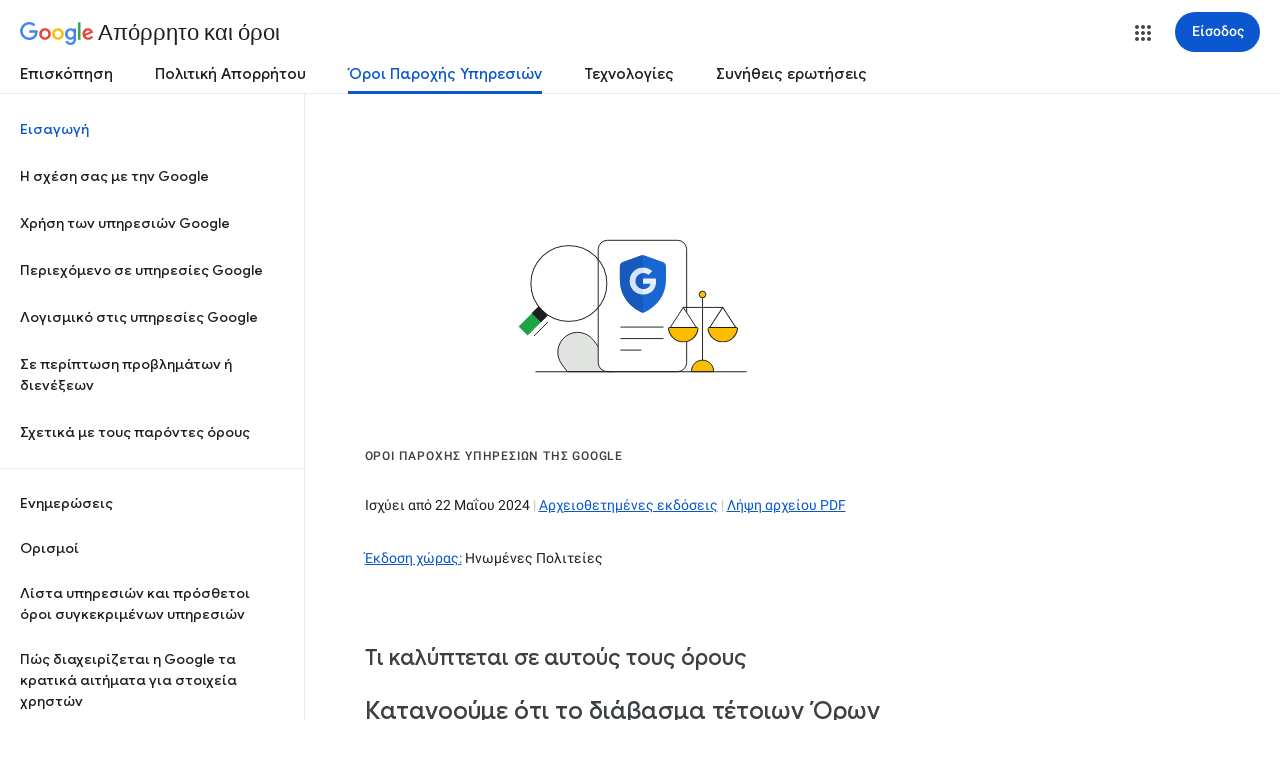

--- FILE ---
content_type: text/html; charset=UTF-8
request_url: https://feedback-pa.clients6.google.com/static/proxy.html?usegapi=1&jsh=m%3B%2F_%2Fscs%2Fabc-static%2F_%2Fjs%2Fk%3Dgapi.gapi.en.AKdz2vhcyW0.O%2Fd%3D1%2Frs%3DAHpOoo_GPfyZPmTuYcbMXzJr0yr8Akk4Tw%2Fm%3D__features__
body_size: 77
content:
<!DOCTYPE html>
<html>
<head>
<title></title>
<meta http-equiv="X-UA-Compatible" content="IE=edge" />
<script type="text/javascript" nonce="Zkod9Bm4D2j3c_k9J3iqYA">
  window['startup'] = function() {
    googleapis.server.init();
  };
</script>
<script type="text/javascript"
  src="https://apis.google.com/js/googleapis.proxy.js?onload=startup" async
  defer nonce="Zkod9Bm4D2j3c_k9J3iqYA"></script>
</head>
<body>
</body>
</html>


--- FILE ---
content_type: text/javascript; charset=UTF-8
request_url: https://www.gstatic.com/_/mss/boq-identity/_/js/k=boq-identity.IdentityPoliciesUi.el.VLrPtXf9Vp8.2018.O/ck=boq-identity.IdentityPoliciesUi.TIyuc2RTeDI.L.B1.O/am=AADAN_n__t9gCwEY/d=1/exm=A7fCU,BBI74,BVgquf,EFQ78c,EGlAz,FIsgxc,FqLSBc,GPHYJd,IZT63,IavLJc,JNoxi,Jis5wf,KUM7Z,LBaJxb,LEikZe,LvGhrf,MdUzUe,MpJwZc,NwH0H,O1Gjze,O626Fe,O6y8ed,OTA3Ae,PEQ3uf,PIVayb,PrPYRd,QIhFr,RMhBfe,RiINWe,RqjULd,RyvaUb,SdcwHb,SpsfSb,UUJqVe,Uas9Hd,Ulmmrd,V3dDOb,VXdfxd,XVMNvd,Z5uLle,ZDZcre,ZwDk9d,_b,_tp,aW3pY,bZ0mod,byfTOb,duFQFc,e5qFLc,gychg,hc6Ubd,krBSJd,lsjVmc,lwddkf,n73qwf,p3hmRc,pjICDe,pw70Gc,r2V6Pd,tVN6Hd,uoEu0c,w9hDv,ws9Tlc,xQtZb,xUdipf,yJVP7e,zbML3c,zr1jrb/excm=_b,_tp,termshomeview/ed=1/wt=2/ujg=1/rs=AOaEmlGMgf_Eak5GLVwBF03R4aBEYZQP0w/ee=EVNhjf:pw70Gc;EmZ2Bf:zr1jrb;JsbNhc:Xd8iUd;K5nYTd:ZDZcre;LBgRLc:SdcwHb;Me32dd:MEeYgc;NJ1rfe:qTnoBf;NPKaK:SdcwHb;NSEoX:lazG7b;Pjplud:EEDORb;QGR0gd:Mlhmy;SNUn3:ZwDk9d;ScI3Yc:e7Hzgb;Uvc8o:VDovNc;YIZmRd:A1yn5d;a56pNe:JEfCwb;cEt90b:ws9Tlc;dIoSBb:SpsfSb;dowIGb:ebZ3mb;eBAeSb:zbML3c;iFQyKf:QIhFr;lOO0Vd:OTA3Ae;oGtAuc:sOXFj;pXdRYb:MdUzUe;qQEoOc:KUM7Z;qafBPd:yDVVkb;qddgKe:xQtZb;wR5FRb:O1Gjze;xqZiqf:BBI74;yEQyxe:hTAg0b;yxTchf:KUM7Z;zxnPse:duFQFc/dti=1/m=Wt6vjf,hhhU8,FCpbqb,WhJNk
body_size: 838
content:
"use strict";this.default_IdentityPoliciesUi=this.default_IdentityPoliciesUi||{};(function(_){var window=this;
try{
_.m("Wt6vjf");
var CO=class extends _.sg{constructor(a){super(a,0,CO.Hc)}rb(){return _.Fe(_.Dq(this,1,_.yq,_.Cq))}Kd(a){_.Eq(this,1,_.Ee(a),_.yq)}};CO.Hc="f.bo";var kta=function(a){a.Yr&&(window.clearTimeout(a.Yr),a.Yr=0)},lta=function(a){const b=_.hN.get(window.location.protocol=="https:"?"SAPISID":"APISID","");a.Br=a.yq!==""&&b==="";a.uw=a.yq!=b;a.yq=b},nta=function(a){a.Cn=!0;const b=mta(a);let c="rt=r&f_uid="+encodeURIComponent(String(a.Is));_.Su(b,(0,_.zi)(a.Aa,a),"POST",c)},DO=function(a){if(a.Nu||a.Cn)kta(a),a.Yr=window.setTimeout((0,_.zi)(a.j,a),Math.max(3,a.Aq)*1E3)},mta=function(a){const b=new _.Uz(a.RB);a.xt!=null&&b.j.set("authuser",a.xt);return b},
ota=function(a){a.Br||(a.Cn=!0,a.Aq=Math.min((a.Aq||3)*2,60),DO(a))},EO=class extends _.us{wb(){this.Nu=!1;kta(this);super.wb()}j(){lta(this);if(this.Cn)return nta(this),!1;if(!this.uw)return DO(this),!0;this.dispatchEvent("m");if(!this.Is)return DO(this),!0;this.Br?(this.dispatchEvent("o"),DO(this)):nta(this);return!1}Aa(a){a=a.target;lta(this);if(_.Yu(a)){this.Aq=0;if(this.Br)this.Cn=!1,this.dispatchEvent("o");else if(this.uw)this.dispatchEvent("p");else{try{var b=_.oF(a);const e=JSON.parse(b.substring(b.indexOf("\n")));
var c=(new CO(e[0])).rb()}catch(e){_.rk(e);this.dispatchEvent("q");ota(this);return}this.Cn=!1;c?this.dispatchEvent("n"):this.dispatchEvent("o")}DO(this)}else{if(_.Zu(a)!=0){b="";try{b=_.oF(a)}catch(e){}c=_.Zu(a)<500;a=Error("$c`"+_.Zu(a)+"`"+mta(this).toString()+"`"+String(a.Oa)+"`"+b);c&&_.rk(a);this.dispatchEvent("q")}ota(this)}}};_.g=EO.prototype;_.g.Aq=0;_.g.Yr=0;_.g.yq=null;_.g.Br=!1;_.g.uw=!1;_.g.xt=null;_.g.RB="/_/idv/";_.g.Is="";_.g.Nu=!1;_.g.Cn=!1;_.bh(_.yy,EO);_.Pb().fg(function(a){const b=new EO;_.vy(a,_.yy,b);if(_.qF()){a=_.qF();var c=_.Ok("WZsZ1e").string(null);b.Is=a;c!==void 0&&(b.yq=c);a=_.sF();_.wc(a,"/")||(a="/"+a);b.RB=a+"/idv/";(a=_.pF())&&_.Ok("gGcLoe").Ea(!1)&&(b.xt=a);b.Nu=!0;b.j()}});
_.n();
_.m("hhhU8");
var vqa;new _.Bo(a=>{vqa=a});_.gpa();_.ek(()=>{vqa()});
_.n();
_.m("FCpbqb");
_.Pb().fg(function(a){_.Nh(_.fk(_.py,a))});
_.n();
_.m("WhJNk");
var oqa=function(){var a=_.hN;if(!_.ea.navigator.cookieEnabled)return!1;if(a.j.cookie)return!0;a.set("TESTCOOKIESENABLED","1",{ov:60});if(a.get("TESTCOOKIESENABLED")!=="1")return!1;a.remove("TESTCOOKIESENABLED");return!0},pqa=new Date(1262304E6),qqa=new Date(12779424E5),rqa=new Date(129384E7),sqa=function(a,b){b?a.push(Math.round((b-pqa.getTime())/6E4)):a.push(null)},tqa=function(a,b,c){a.push(b.getTimezoneOffset()/15+56);a:{var e=b.getTimezoneOffset();const d=c.getTimezoneOffset();if(e!=d)for(b=
b.getTime()/6E4,c=c.getTime()/6E4;b<=c;){const f=(b>>1)+(c>>1),h=f*6E4,k=(new Date(h+3E4)).getTimezoneOffset();if((new Date(h-3E4)).getTimezoneOffset()!=k){e=h;break a}if(k==e)b=f+1;else if(k==d)c=f-1;else break}e=null}sqa(a,e)};var uqa=class extends _.PH{static yb(){return{service:{window:_.HJ}}}constructor(a){super();this.j=a.service.window;if(!_.Qj(_.Ok("xn5OId"),!1)&&oqa()&&_.hN.get("OTZ")===void 0){a=_.hN;var b=a.set;const c=[],e=new Date;sqa(c,e.getTime());c.push(e.getTimezoneOffset()/15+56);tqa(c,pqa,qqa);tqa(c,qqa,rqa);b.call(a,"OTZ",c.join("_"),{ov:2592E3,path:"/",domain:void 0,AH:this.j.get().location.protocol==="https:"})}}};_.FH(_.py,uqa);
_.n();
}catch(e){_._DumpException(e)}
}).call(this,this.default_IdentityPoliciesUi);
// Google Inc.


--- FILE ---
content_type: text/javascript; charset=UTF-8
request_url: https://www.gstatic.com/_/mss/boq-identity/_/js/k=boq-identity.IdentityPoliciesUi.el.VLrPtXf9Vp8.2018.O/ck=boq-identity.IdentityPoliciesUi.TIyuc2RTeDI.L.B1.O/am=AADAN_n__t9gCwEY/d=1/exm=A7fCU,BBI74,BVgquf,EFQ78c,EGlAz,FIsgxc,IZT63,JNoxi,Jis5wf,KUM7Z,LEikZe,MdUzUe,MpJwZc,NwH0H,O1Gjze,O6y8ed,OTA3Ae,PrPYRd,QIhFr,RMhBfe,RyvaUb,SdcwHb,SpsfSb,UUJqVe,Uas9Hd,Ulmmrd,V3dDOb,XVMNvd,Z5uLle,ZDZcre,ZwDk9d,_b,_tp,aW3pY,byfTOb,duFQFc,e5qFLc,gychg,hc6Ubd,lsjVmc,lwddkf,n73qwf,pjICDe,pw70Gc,r2V6Pd,w9hDv,ws9Tlc,xQtZb,xUdipf,yJVP7e,zbML3c,zr1jrb/excm=_b,_tp,termshomeview/ed=1/wt=2/ujg=1/rs=AOaEmlGMgf_Eak5GLVwBF03R4aBEYZQP0w/ee=EVNhjf:pw70Gc;EmZ2Bf:zr1jrb;JsbNhc:Xd8iUd;K5nYTd:ZDZcre;LBgRLc:SdcwHb;Me32dd:MEeYgc;NJ1rfe:qTnoBf;NPKaK:SdcwHb;NSEoX:lazG7b;Pjplud:EEDORb;QGR0gd:Mlhmy;SNUn3:ZwDk9d;ScI3Yc:e7Hzgb;Uvc8o:VDovNc;YIZmRd:A1yn5d;a56pNe:JEfCwb;cEt90b:ws9Tlc;dIoSBb:SpsfSb;dowIGb:ebZ3mb;eBAeSb:zbML3c;iFQyKf:QIhFr;lOO0Vd:OTA3Ae;oGtAuc:sOXFj;pXdRYb:MdUzUe;qQEoOc:KUM7Z;qafBPd:yDVVkb;qddgKe:xQtZb;wR5FRb:O1Gjze;xqZiqf:BBI74;yEQyxe:hTAg0b;yxTchf:KUM7Z;zxnPse:duFQFc/dti=1/m=PEQ3uf,O626Fe,LBaJxb,tVN6Hd,FqLSBc,IavLJc,PIVayb,VXdfxd,krBSJd,GPHYJd,RiINWe,bZ0mod,uoEu0c
body_size: 30349
content:
"use strict";this.default_IdentityPoliciesUi=this.default_IdentityPoliciesUi||{};(function(_){var window=this;
try{
_.Wja=_.p("PEQ3uf",[_.$t]);
_.m("PEQ3uf");
var VOa=class extends _.VK{static yb(){return{service:{view:_.$M}}}constructor(a){super();this.En=a.service.view}j(){var a;let b;if(a=(b=this.En.qf())==null?void 0:b.Da().el().querySelector("#main-content"))a.tabIndex=0,a.focus(),a.tabIndex=-1}};VOa.prototype.$wa$rSzFEd=function(){return this.j};_.bL(_.Wja,VOa);
_.n();
_.m("NJ1rfe");
_.UI=new _.ur(_.uv);
_.n();
_.Rla=_.p("LBaJxb",[]);_.$g(_.Rla);
_.gT=class{constructor(a,b,c){this.scope=a;this.id=a==null?void 0:a.setTimeout(b,c)}clear(){if(this.id!==void 0){let a;(a=this.scope)==null||a.clearTimeout(this.id)}}};
_.m("LBaJxb");
var tHa=function(a){const b=a.rect;let c;return Math.floor(Math.max(b.height,b.width)*.2/((c=a.currentCSSZoom)!=null?c:1))},uHa={pseudoElement:"::after",duration:450,fill:"forwards",easing:"cubic-bezier(0.2, 0, 0, 1)"};var vHa=function(a){let b,c;const e=(c=(b=a.animation)==null?void 0:b.currentTime)!=null?c:Infinity;a.timeout=new _.gT(a.j.window(),()=>{a.j.Hf(!1)},225-Number(e))},wHa=class{constructor(a){this.j=a;this.Ba=this.Aa=!1}jc(a){var b,c;if(!(this.Aa||((c=(b=this.j).disabled)==null?0:c.call(b)))&&(a instanceof KeyboardEvent?a.key==="Enter"||a.key===" ":1)){this.Aa=!0;var e;(e=this.animation)==null||e.cancel();var d;(d=this.timeout)==null||d.clear();this.timeout=void 0;this.j.Hf(!0);b=this.j.element();var f;
a={rect:b.getBoundingClientRect(),currentCSSZoom:b.currentCSSZoom,event:a};d=a.event;c=a.rect;var h;e=(h=a.currentCSSZoom)!=null?h:1;h=tHa(a);d=d instanceof MouseEvent?{x:(d.clientX-c.left)/e,y:(d.clientY-c.top)/e}:{x:c.width/e/2,y:c.height/e/2};d={x:d.x-h/2,y:d.y-h/2};const {start:k,end:l}={start:d,end:{x:(c.width/e-h)/2,y:(c.height/e-h)/2}};c=a.rect.width;e=a.rect.height;h=tHa(a);a={scale:`${(Math.sqrt(c**2+e**2)+10+Math.max(.35*Math.max(e,c),75))/h/((f=a.currentCSSZoom)!=null?f:1)}`,size:`${h}px`};
const {size:q,scale:v}=a;f={top:[0,0],left:[0,0],height:[q,q],width:[q,q],transform:[`translate(${k.x}px, ${k.y}px) scale(1)`,`translate(${l.x}px, ${l.y}px) scale(${v})`]};try{this.animation=b.animate(f,uHa)}catch(y){this.Aa=!1,this.j.Hf(!1)}}}Mb(){let a,b;(b=(a=this.j).disabled)!=null&&b.call(a)||(this.Aa=!1,vHa(this))}uj(){let a,b;((b=(a=this.j).disabled)==null?0:b.call(a))||this.j.ww(!0)}yj(){let a,b;(b=(a=this.j).disabled)!=null&&b.call(a)||(this.Aa&&vHa(this),this.j.ww(!1))}dispose(){let a;(a=
this.animation)==null||a.cancel();let b;(b=this.timeout)==null||b.clear();this.timeout=void 0;this.j.Hf(!1);this.j.ww(!1);this.Ba=!0}isDisposed(){return this.Ba}};_.EX=class extends _.UK{constructor(){super();this.window=this.getWindow();this.animation=new wHa({ww:a=>{_.fF(this.Da(),"J58z0d",a)},Hf:a=>{_.fF(this.Da(),"Biaggc",a)},element:()=>this.Da().el(),window:()=>this.window});_.Sm(this,this.animation)}jc(a){this.animation.jc(a)}Mb(){this.animation.Mb()}uj(){this.animation.uj()}yj(){this.animation.yj()}Aa(a){let b;this.jc((b=a.data)==null?void 0:b.event)}Ea(){this.Mb()}j(){this.uj()}Ba(){this.yj()}};_.EX.prototype.$wa$ynrQde=function(){return this.Ba};
_.EX.prototype.$wa$f6959e=function(){return this.j};_.EX.prototype.$wa$aV6zj=function(){return this.Ea};_.EX.prototype.$wa$u4uo5d=function(){return this.Aa};_.EX.prototype.$wa$smST1=function(){return this.yj};_.EX.prototype.$wa$u6EQ2e=function(){return this.uj};_.EX.prototype.$wa$R0otXe=function(){return this.Mb};_.cL(_.EX,_.Rla);
_.n();
_.m("pxafOd");
var FX,GX,HX,zHa,AHa,yHa,BHa;FX=function(a){return a.pointerType==="touch"};_.xHa=function(a,b="PROGRAMMATIC"){a.jc();a.Mb({vj:!1,Gk:b})};GX=function(a,b){a.Ba?a.Mb({vj:!0,Gk:b}):yHa(a)};HX=function(a,b){let c,e;return!((e=(c=a.j).disabled)==null?0:e.call(c))&&b.isPrimary};zHa=function(a,b){if(HX(a,b)&&a.Db===0)if(FX(b))a.Aa=b,a.Db=1,a.Ea=new _.gT(a.j.window(),()=>{a.Db=2;a.jc({Kv:a.Aa})},150);else{var c,e;b.button!==0||((e=(c=a.j).Vg)==null?0:e.call(c))&&_.Mm(b)||(a.Db=2,a.Aa=b,a.jc({Kv:a.Aa}))}};
AHa=function(a,b){if(FX(b)&&HX(a,b)){if(a.Db===1){let c;(c=a.Ea)==null||c.clear();a.Ea=void 0;a.jc({Kv:a.Aa})}a.Ba&&(a.Db=2,a.Ga=new _.gT(a.j.window(),()=>{GX(a,"TOUCH")},500))}};yHa=function(a){a.Ba=!1;a.Db=0;let b;(b=a.Ea)==null||b.clear();a.Ea=void 0;let c;(c=a.Ga)==null||c.clear();a.Ga=void 0;a.Aa=void 0};
BHa=class{constructor(a){this.j=a;this.Db=0;this.Ba=!1}cancel(){GX(this,"UNSET")}jc(a={}){this.Ba=!0;let b,c;(c=(b=this.j).oG)==null||c.call(b,a)}Mb({vj:a,Gk:b}){const c=this.Aa;yHa(this);let e,d;(d=(e=this.j).pG)==null||d.call(e,{vj:a,Gk:b});if(!a){let f,h,k,l;this.j.uG({Gk:b,altKey:(f=c==null?void 0:c.altKey)!=null?f:!1,ctrlKey:(h=c==null?void 0:c.ctrlKey)!=null?h:!1,shiftKey:(k=c==null?void 0:c.shiftKey)!=null?k:!1,metaKey:(l=c==null?void 0:c.metaKey)!=null?l:!1})}}};_.IX=class extends _.UK{constructor(){super();this.Eb=!1;this.window=this.getWindow();this.Na=new BHa({window:()=>this.window,disabled:()=>this.Cb(),Vg:()=>this.Vg(),uG:a=>{let b;this.trigger("JIbuQc",Object.assign({},a,(b=this.ji)!=null?b:{}))},oG:a=>{this.jc(a)},pG:a=>{this.Mb(a,void 0)}})}Cb(){return!!this.Da().el().disabled}qc(a){this.Da().el().disabled=a}vf(){return this.Eb}Vg(){return!1}Wh(a){zHa(this.Na,a.event);return!1}Yh(a){AHa(this.Na,a.event);return!1}Ea(a){var b=this.Na;a=a.event;var c;
let e,d,f;((e=(c=b.j).disabled)==null?0:e.call(c))||((f=(d=b.j).Vg)==null?0:f.call(d))&&_.Mm(a)||(b.Db===2?(c="UNSET",b.Aa&&(c=FX(b.Aa)?"TOUCH":"MOUSE"),b.Mb({vj:!1,Gk:c})):b.Db!==0||b.Ba||(b.Aa=a,_.xHa(b,"KEYPRESS")));return!1}Va(){let a;(a=this.Ha())==null||a.uj();return!1}Xa(a){var b=this.Na;a=a.event;HX(b,a)&&!FX(a)&&b.Ba&&GX(b,"MOUSE");let c;(c=this.Ha())==null||c.yj();return!1}Vh(a){var b=this.Na;a=a.event;HX(b,a)&&GX(b,FX(a)?"TOUCH":"MOUSE");return!1}Ab(){var a=this.Na;let b,c;((c=(b=a.j).disabled)==
null?0:c.call(b))||GX(a,"TOUCH");return!1}Tg(){this.Na.cancel();super.Tg()}jc({Kv:a}={}){this.Eb=!0;let b;(b=this.Ha())==null||b.jc(a)}Mb(a,b){this.Eb=!1;this.ji=b;let c;(c=this.Ha())==null||c.Mb()}Ha(){return null}};_.IX.prototype.$wa$WY2ttb=function(){return this.Ha};_.IX.prototype.$wa$k4Iseb=function(){return this.Tg};_.IX.prototype.$wa$xexox=function(){return this.Ab};_.IX.prototype.$wa$xyn4sd=function(){return this.Vh};_.IX.prototype.$wa$vpvbp=function(){return this.Xa};
_.IX.prototype.$wa$EX0mI=function(){return this.Va};_.IX.prototype.$wa$h5M12e=function(){return this.Ea};_.IX.prototype.$wa$mF5Elf=function(){return this.Yh};_.IX.prototype.$wa$FEiYhc=function(){return this.Wh};_.IX.prototype.$wa$QU9ABe=function(){return this.Vg};_.IX.prototype.$wa$y7OZL=function(){return this.vf};_.IX.prototype.$wa$qezFbc=function(){return this.Cb};
_.n();
_.zK=_.p("cnr82b",[]);_.$g(_.zK);
var iva;_.JP=function(a,b,c){const e=new Set(b?b.split(" "):[]),d=new Set(c?c.split(" "):[]);b=[...d].filter(f=>!e.has(f));c=[...e].filter(f=>!d.has(f));for(const f of b)f&&a.mb(f);for(const f of c)f&&a.hb(f)};
_.KP=function(a,b,{Sg:c}={}){var e=new Map;const d=/([^ =]+)=(?:'([^']+)'|"([^"]+)")/g,f=b.matchAll(d);for(const k of f){let l;e.set(k[1],_.r((l=k[2])!=null?l:k[3]))}b=b.replace(d,"").split(" ");for(var h of b)h&&e.set(h,"");for(const k of Array.from(a.el().attributes))h=k.name,iva.has(h)||c&&c.has(h)||e.has(h)||_.Yx(a,h);for(const [k,l]of e)c=k,e=l,_.Wx(a,c)!==e&&_.Xx(a,c,e)};iva=new Set("jsname jscontroller jsaction class style id data-idom-class data-disable-idom".split(" "));
_.LP=function(a,b){_.ni(a);const c=new _.ui;if(a[_.Sh]){let d=null;return()=>d?d:d=_.mi(c,()=>_.ri(a,b))}let e=null;return()=>e?e:e=_.mi(c,()=>_.pi(a,b))};_.MP=function(a){_.Qj(a.getData("enableSkip"),!1)&&_.bl(a.el(),()=>!0)};
_.CHa=new Map([["ne2Ple-suEOdc",{[0]:"ne2Ple-suEOdc-OWXEXe-nzrxxc",[1]:"ne2Ple-suEOdc-OWXEXe-TSZdd",[2]:"ne2Ple-suEOdc-OWXEXe-eo9XGd",[3]:"ne2Ple-suEOdc-OWXEXe-eo9XGd-RCfa3e",[4]:"ne2Ple-suEOdc-OWXEXe-ZYIfFd",[5]:"ne2Ple-suEOdc-OWXEXe-ZYIfFd-RCfa3e",[6]:"ne2Ple-suEOdc-OWXEXe-LlMNQd",[7]:"ne2Ple-z59Tgd-OiiCO",[8]:"ne2Ple-Djsh7e-XxIAqe-ma6Yeb",[9]:"ne2Ple-Djsh7e-XxIAqe-cGMI2b"}],["HPTfYd-suEOdc",{[0]:"HPTfYd-suEOdc-OWXEXe-nzrxxc",[1]:"HPTfYd-suEOdc-OWXEXe-TSZdd",[2]:"HPTfYd-suEOdc-OWXEXe-eo9XGd",[3]:"HPTfYd-suEOdc-OWXEXe-eo9XGd-RCfa3e",
[4]:"HPTfYd-suEOdc-OWXEXe-ZYIfFd",[5]:"HPTfYd-suEOdc-OWXEXe-ZYIfFd-RCfa3e",[6]:"HPTfYd-suEOdc-OWXEXe-LlMNQd",[7]:"HPTfYd-z59Tgd-OiiCO",[8]:"HPTfYd-Djsh7e-XxIAqe-ma6Yeb",[9]:"HPTfYd-Djsh7e-XxIAqe-cGMI2b"}]]);
_.m("GI8h7");
var DHa,EHa,LX;DHa=CSS.supports("selector(:focus-visible)");_.JX=function(a,b,c){a.Qa!==null?(_.JP(a.Da(),a.Qa,c),a.Qa=null):_.JP(a.Da(),b,c)};EHa=function(a){var b=a.Ia();a=b==null?void 0:_.Qj(b.getData("tooltipIsRich"),!1);b=b==null?void 0:_.Qj(b.getData("tooltipIsPersistent"),!1);return{wg:a,Ag:b}};_.KX=function(a,b){const {wg:c}=EHa(a);if(c)throw Error("Ad");(a=a.Ma())&&a.Vc(b||"")};
LX=function(a){return _.qi(function*(){if(!a.Rd){a.tb=!0;try{const {service:b}=yield _.Ei(a,{service:{dh:_.zK}});a.Rd=b.dh}catch(b){if(b instanceof _.xi)return;throw b;}}return a.Rd})};
_.MX=class extends _.IX{constructor(){super();this.ld=_.LP(_.aL(_.EX,"m9ZlFb"),{optional:!0});this.tb=!1;this.Qa=_.hv(this.getData("idomClass"));this.Uh=_.Qj(this.getData("useNativeFocusLogic"),!1);_.MP(this.Da())}Ha(){return this.ld()}Ea(a){if(!this.Cb()&&this.Qc()){const {wg:b,Ag:c}=EHa(this);b&&c?this.ob():this.Ba(3)}return super.Ea(a)}Oa(){this.Qc()&&(this.Uh&&DHa?this.Da().el().matches(":focus-visible"):_.jQ)&&this.Aa(2);this.trigger("AHmuwe")}Xc(a){this.Qc()&&this.Ba(7,a.event);this.trigger("O22p3e")}Va(a){this.Qc()&&
this.Aa(a.event.pointerType==="touch"?5:1);return super.Va(a)}Xa(a){const b=super.Xa(a);this.Qc()&&this.Ba(a.event.pointerType==="touch"?5:1);return b}Qc(){const a=this.Ma();return a?a.yc().length>0:!1}Sa(){let a=_.hv(this.Da().getData("tooltipId"));if(!_.Qj(this.Da().getData("tooltipEnabled"),!1)&&!a)return null;!a&&_.Wx(this.Da(),"aria-describedby")&&(a=_.Wx(this.Da(),"aria-describedby"));a||(_.Tx(_.RK(this.Da(),"[data-tooltip-id]"))?_.Tx(_.RK(this.Da(),"[aria-describedby]"))||(a=_.Wx(_.RK(this.Da(),
"[aria-describedby]"),"aria-describedby")):a=_.Qk(_.RK(this.Da(),"[data-tooltip-id]").getData("tooltipId"),""));return a||null}Ma(){var a=this.Sa();return a?(a=this.hc().getElementById(a))?new _.Ux(a):null:null}Ia(){const a=this.Da();if(!a.el().isConnected||!_.Qj(this.Da().getData("tooltipEnabled"),!1)&&!a.getData("tooltipId").j())return null;if(a.getData("tooltipId").j()||_.Wx(a,"aria-describedby"))return a;let b=_.RK(a,"[data-tooltip-id]");if(!_.Tx(b))return b.Jc();b=_.RK(a,"[aria-describedby]");
return _.Tx(b)?null:b.Jc()}Aa(a){const b=this;return _.qi(function*(){var c=b.Ia();if(c&&c.el().isConnected){var e=yield LX(b);e&&c.el().isConnected&&(c=e.Aa(c.el(),a))&&_.Sm(b,c)}})}Ba(a,b){const c=this;_.qi(function*(){const e=c.Ia();if(e&&c.tb){let d;const f=yield(d=c.Rd)!=null?d:LX(c);f&&f.Ba(e.el(),a,b)}})}ob(){const a=this;return _.qi(function*(){const b=a.Ia();if(b){const c=yield LX(a);c&&b.el().isConnected&&c.Ma(b.el())}})}Ga(){const a=this;return _.qi(function*(){a.Qc()&&a.Rd&&a.Rd.Ga()})}Ab(a){super.Ab(a);
return!0}Ka(){let a;(a=this.Ha())==null||a.Mb()}};_.MX.prototype.$wa$Mkz1i=function(){return this.Ka};_.MX.prototype.$wa$xexox=function(){return this.Ab};_.MX.prototype.$wa$fLiPzd=function(){return this.Ga};_.MX.prototype.$wa$yiFRid=function(){return this.ob};_.MX.prototype.$wa$IrH4te=function(){return this.Ia};_.MX.prototype.$wa$XwOqFd=function(){return this.Ma};_.MX.prototype.$wa$yqfwr=function(){return this.Sa};_.MX.prototype.$wa$cHeRTd=function(){return this.Qc};_.MX.prototype.$wa$vpvbp=function(){return this.Xa};
_.MX.prototype.$wa$EX0mI=function(){return this.Va};_.MX.prototype.$wa$zjh6rb=function(){return this.Xc};_.MX.prototype.$wa$h06R8=function(){return this.Oa};_.MX.prototype.$wa$h5M12e=function(){return this.Ea};_.MX.prototype.$wa$WY2ttb=function(){return this.Ha};
_.n();
_.nK=_.iK("pxafOd",[]);_.$g(_.nK);
_.xK=_.iK("GI8h7",[_.nK]);_.$g(_.xK);
_.zla=_.p("O626Fe",[_.xK]);_.$g(_.zla);
_.NP=function(a){return!_.Qj(a.getData("disableIdom"),!1)&&!_.Qj(a.getData("enableSkip"),!1)};_.OP=function(a){return _.Qj(a.getData("syncIdomState"),!1)};
_.N=function(a){return typeof a==="function"&&a.Ij&&a.La===_.nA||_.wA(a,_.nA)?a:_.C(a)};
_.AJ.prototype.Wm=_.da(27,function(a){const b=this.Bm();!b||b.__hasBeenRendered||b.hasChildNodes()?(this.skip(),this.close()):(b.__hasBeenRendered=!0,a(this))});_.zJ.prototype.Wm=_.da(26,function(){});var NX;_.OX=function(a,b,c,e){const d=e===0?[_.gV("QBlI0e",NX.Bj.jc),_.gV("BTifte",NX.Bj.Mb),_.gV("nqgE9d",NX.Bj.uj),_.gV("fHTtBd",NX.Bj.yj)].join(";"):null;a.open("span","RWVI5c");a.Wm(f=>{f.Fa("class",_.WA(["UTNHae",c]));f.Fa("jscontroller",NX.id);(b||null)!=null&&f.Fa("jsname",""+(b||null));d!=null&&f.Fa("jsaction",d);f.oa();f.Wa()})};NX={id:"LBaJxb",Bj:{jc:"u4uo5d",Mb:"aV6zj",uj:"f6959e",yj:"ynrQde"}};
_.PX=function(a,b,c,e,d,f){a:{for(const [y,G]of FHa){var h=G;if(_.Vx(a,y))break a}throw Error("se`"+Array.from(FHa.keys()).join(", "));}var k=h;h=k[1];k=k[0];const l=_.Tx(b.children())?_.Tx(c.children())?new _.Sx([]):c.children():b.children();let q;const v=!!(e==null?0:(q=e.data.icon)==null?0:q.toString());v?(l.size()?d.Re(l.el(),e.data.icon):(d=d.Fd(e.data.icon),e.data.Si?c.append(d):b.append(d)),b=e.data.Si?h:k,a.hb(b===h?k:h),a.mb(b),v&&!l.size()&&f()):(l.remove(),a.hb(h),a.hb(k),l.size()&&f())};var FHa;
FHa=new Map([["YPA3Vb-LgbsSe",{[0]:"YPA3Vb-LgbsSe-OWXEXe-Bz112c-M1Soyc",[1]:"YPA3Vb-LgbsSe-OWXEXe-Bz112c-UbuQg"}],["UywwFc-LgbsSe",{[0]:"UywwFc-LgbsSe-OWXEXe-Bz112c-M1Soyc",[1]:"UywwFc-LgbsSe-OWXEXe-Bz112c-UbuQg"}],["FOBRw-LgbsSe",{[0]:"FOBRw-LgbsSe-OWXEXe-Bz112c-M1Soyc",[1]:"FOBRw-LgbsSe-OWXEXe-Bz112c-UbuQg"}],["AeBiU-LgbsSe",{[0]:"AeBiU-LgbsSe-OWXEXe-Bz112c-M1Soyc",[1]:"AeBiU-LgbsSe-OWXEXe-Bz112c-UbuQg"}],["mUIrbf-LgbsSe",{[0]:"mUIrbf-LgbsSe-OWXEXe-Bz112c-M1Soyc",[1]:"mUIrbf-LgbsSe-OWXEXe-Bz112c-UbuQg"}],["cNQRgd-LgbsSe",
{[0]:"cNQRgd-LgbsSe-OWXEXe-Bz112c-M1Soyc",[1]:"cNQRgd-LgbsSe-OWXEXe-Bz112c-UbuQg"}],["YUhpIc-LgbsSe",{[0]:"YUhpIc-LgbsSe-OWXEXe-Bz112c-M1Soyc",[1]:"YUhpIc-LgbsSe-OWXEXe-Bz112c-UbuQg"}],["iduKjf-LgbsSe",{[0]:"iduKjf-LgbsSe-OWXEXe-Bz112c-M1Soyc",[1]:"iduKjf-LgbsSe-OWXEXe-Bz112c-UbuQg"}],["oOPNbc-LgbsSe",{[0]:"oOPNbc-LgbsSe-OWXEXe-Bz112c-M1Soyc",[1]:"oOPNbc-LgbsSe-OWXEXe-Bz112c-UbuQg"}],["YuMlnb-LgbsSe",{[0]:"YuMlnb-LgbsSe-OWXEXe-Bz112c-M1Soyc",[1]:"YuMlnb-LgbsSe-OWXEXe-Bz112c-UbuQg"}],["vNWS4-LgbsSe",
{[0]:"vNWS4-LgbsSe-OWXEXe-Bz112c-M1Soyc",[1]:"vNWS4-LgbsSe-OWXEXe-Bz112c-UbuQg"}],["G2Lw2-LgbsSe",{[0]:"G2Lw2-LgbsSe-OWXEXe-Bz112c-M1Soyc",[1]:"G2Lw2-LgbsSe-OWXEXe-Bz112c-UbuQg"}],["kg8TG-LgbsSe",{[0]:"kg8TG-LgbsSe-OWXEXe-Bz112c-M1Soyc",[1]:"kg8TG-LgbsSe-OWXEXe-Bz112c-UbuQg"}],["Gxz3Gc-LgbsSe",{[0]:"Gxz3Gc-LgbsSe-OWXEXe-Bz112c-M1Soyc",[1]:"Gxz3Gc-LgbsSe-OWXEXe-Bz112c-UbuQg"}],["wkLVUc-LgbsSe",{[0]:"wkLVUc-LgbsSe-OWXEXe-Bz112c-M1Soyc",[1]:"wkLVUc-LgbsSe-OWXEXe-Bz112c-UbuQg"}]]);
_.GHa=new Map([["vNWS4-LgbsSe",{[0]:"vNWS4-LgbsSe-OWXEXe-PBWx0c"}],["G2Lw2-LgbsSe",{[0]:"G2Lw2-LgbsSe-OWXEXe-PBWx0c"}],["kg8TG-LgbsSe",{[0]:"kg8TG-LgbsSe-OWXEXe-PBWx0c"}],["Gxz3Gc-LgbsSe",{[0]:"Gxz3Gc-LgbsSe-OWXEXe-PBWx0c"}],["wkLVUc-LgbsSe",{[0]:"wkLVUc-LgbsSe-OWXEXe-PBWx0c"}]]);
_.m("O626Fe");
var HHa=new Set(["aria-label","disabled"]),IHa=class extends _.MX{constructor(){super();this.Kc=_.pi(_.UI);_.NP(this.Da())&&(this.Da().el().__soy_skip_handler=this.qd.bind(this))}Gc(){return this.Ec("V67aGc").yc()}xf(a){this.Ec("V67aGc").Vc(a)}Sf(a){_.yz([(0,_.xz)`aria-`],this.Da().el(),"aria-label",a)}qd(a,b){typeof b.Gc()==="string"&&b.Gc()!==this.Ua("V67aGc").yc()&&(this.xf(b.Gc().toString()),this.Ka());_.PX(this.Da(),_.dL(this,"Xr1QTb"),_.dL(this,"UkTUqb"),b,this.Kc,()=>{this.Ka()});!!b.Cb()!==
this.Cb()&&this.qc(!!b.Cb());const c=b.Nc();c!==_.Wx(this.Da(),"aria-label")&&(c?_.yz([(0,_.xz)`aria-`],this.Da().el(),"aria-label",c):_.Yx(this.Da(),"aria-label"));_.JX(this,a.data.Za,b.data.Za);a=(a=b.we())?a.toString():"";_.KP(this.Da(),a,{Sg:HHa});return!0}};IHa.prototype.$wa$SQpL2c=function(){return this.Gc};_.cL(IHa,_.zla);
_.n();
_.Uja=_.p("FqLSBc",[]);
_.m("FqLSBc");
var UOa=class extends _.VK{static yb(){return{}}constructor(){super();this.j=null}Aa(a){a:{a=a.data;var b=this.Da().el().getElementsByClassName("bCzwPe");for(c of b)if(b=c,b.href&&_.xc(b.href,"#"+a))break a;var c=null}c&&c!==this.j&&(this.j&&(_.Fx(this.j,"YySNWc"),this.j.removeAttribute("aria-current")),this.j=c)&&(_.Ex(this.j,"YySNWc"),this.j.setAttribute("aria-current","location"))}};UOa.prototype.$wa$C1eaHb=function(){return this.Aa};_.bL(_.Uja,UOa);

_.n();
_.Ila=_.p("PIVayb",[_.xK]);_.$g(_.Ila);
_.m("PIVayb");
var rKa=new Set(["aria-label","disabled"]),sKa=class extends _.MX{constructor(){super();this.Kc=_.pi(_.UI);_.NP(this.Da())&&(this.Da().el().__soy_skip_handler=this.qd.bind(this))}Sf(a){_.yz([(0,_.xz)`aria-`],this.Da().el(),"aria-label",a)}Gc(){return this.Ec("V67aGc").yc()}xf(a){this.Ec("V67aGc").Vc(a)}qd(a,b){var c=this.Ua("S5tZuc").children();!c.size()||c.size()>1||this.Kc.Re(c.el(),b.data.icon);!!b.Cb()!==this.Cb()&&this.qc(!!b.Cb());c=b.Nc();c!==_.Wx(this.Da(),"aria-label")&&(c?this.Da().el().setAttribute("aria-label",
c):_.Yx(this.Da(),"aria-label"));_.JX(this,a.data.Za,b.data.Za);a=(a=b.we())?a.toString():"";_.KP(this.Da(),a,{Sg:rKa});return!0}};sKa.prototype.$wa$SQpL2c=function(){return this.Gc};_.cL(sKa,_.Ila);
_.n();
_.Ela=_.p("XL71df",[_.nK]);_.$g(_.Ela);
_.m("XL71df");
var bLa,cLa,dLa,eLa,gLa,fLa,hLa;bLa=new Set(["data-indeterminate"]);cLa=new Set("aria-checked aria-describedby aria-label aria-labelledby checked data-indeterminate disabled indeterminate name type value".split(" "));dLa=["checked","indeterminate"];eLa=function(a){a.j()?a.input.el().setAttribute("aria-checked","mixed"):_.Yx(a.input,"aria-checked")};
gLa=function(a){const b=Object.getPrototypeOf(a.rd);dLa.forEach(c=>{const e=Object.getOwnPropertyDescriptor(b,c);e&&typeof e.set==="function"&&Object.defineProperty(a.rd,c,{get:e.get,set:d=>{e.set.call(a.rd,d);fLa(a)},configurable:e.configurable,enumerable:e.enumerable})})};
fLa=function(a){var b=a.Oa;const c=a.j()?1:a.Ld()?0:3;if(b!==c){eLa(a);_.fF(a.Da(),"KGC9Kd-MPu53c-OWXEXe-gk6SMd",c!==3);a.Ba.length>0&&(a.window.clearTimeout(a.Ka),a.Da().hb(a.Ba));a:switch(b){case 2:b=c===3?"":c===0?"KGC9Kd-MPu53c-OWXEXe-vwu2ne-A9y3zc-barxie":"KGC9Kd-MPu53c-OWXEXe-vwu2ne-A9y3zc-iAfbIe";break a;case 3:b=c===0?"KGC9Kd-MPu53c-OWXEXe-vwu2ne-iAfbIe-barxie":"KGC9Kd-MPu53c-OWXEXe-vwu2ne-iAfbIe-A9y3zc";break a;case 0:b=c===3?"KGC9Kd-MPu53c-OWXEXe-vwu2ne-barxie-iAfbIe":"KGC9Kd-MPu53c-OWXEXe-vwu2ne-barxie-A9y3zc";
break a;default:b=c===0?"KGC9Kd-MPu53c-OWXEXe-vwu2ne-A9y3zc-barxie":"KGC9Kd-MPu53c-OWXEXe-vwu2ne-A9y3zc-iAfbIe"}a.Ba=b;a.Oa=c;a.Ba.length>0&&(a.Da().mb(a.Ba),a.Ma=!0)}};hLa=function(a){const b=Object.getPrototypeOf(a.rd);dLa.forEach(c=>{const e=Object.getOwnPropertyDescriptor(b,c);e&&typeof e.set==="function"&&Object.defineProperty(a.rd,c,e)})};
_.KY=class extends _.IX{constructor(){super();this.Oa=2;this.Ba="";this.Ka=0;this.Gd=this.Ma=!1;this.tb=_.LP(_.aL(_.EX,"m9ZlFb"));this.input=this.Ua("YPqjbf");this.rd=this.input.el();this.rd.indeterminate=this.rd.getAttribute("data-indeterminate")==="true";this.rd.removeAttribute("data-indeterminate");this.Oa=this.j()?1:this.Ld()?0:3;eLa(this);gLa(this);_.yn(this,()=>{this.Qa()});this.Gd=_.OP(this.Da());_.bl(this.Da().el(),this.qd.bind(this))}Ha(){return this.tb()}Ya(){fLa(this);this.Da().el().dispatchEvent(new Event("change",
{bubbles:!0,cancelable:!1}))}Mb(a){super.Mb(a,{checked:this.Ld(),value:this.rb()})}Cd(){return this.input}Ia(){return this.Cd().el()}Ld(){return this.rd.checked}Aa(a){this.rd.checked=a}j(){return this.rd.indeterminate}Sa(a){const b=a.data.Gr;a.data.name==="data-indeterminate"&&this.Ga(b==="true");return!0}Ga(a){this.rd.indeterminate=a}Cb(){return this.rd.disabled}qc(a){this.rd.disabled=a;_.fF(this.Da(),"KGC9Kd-MPu53c-OWXEXe-OWB6Me",a)}rb(){return this.rd.value}Kd(a){this.rd.value=a}ob(){this.Ma&&
(this.window.clearTimeout(this.Ka),this.Ka=this.window.setTimeout(()=>{this.Da().hb(this.Ba);this.Ma=!1},250))}Qa(){hLa(this);this.window.clearTimeout(this.Ka)}qd(a,b){if(this.Gd){var c=!!b.Va();c!==this.Ld()&&this.Aa(c);c=!!b.Wc();c!==this.j()&&this.Ga(c)}c=!!b.Xa();c!==this.Cb()&&this.qc(c);var e;c=(e=b.rb())!=null?e:"";c!==this.rb()&&this.Kd(c);e=b.getName()||"";e!==this.Ia().name&&(this.Ia().name=e);e=b.Sa()||"";e!==this.Ia().id&&(this.Ia().id=e);e=b.Nc()||"";e!==_.Wx(this.input,"aria-label")&&
_.yz([(0,_.xz)`aria-`],this.input.el(),"aria-label",e);e=b.Na()||"";e!==_.Wx(this.input,"aria-labelledby")&&_.yz([(0,_.xz)`aria-`],this.input.el(),"aria-labelledby",e);e=b.Ia()||"";e!==_.Wx(this.input,"aria-describedby")&&_.yz([(0,_.xz)`aria-`],this.input.el(),"aria-describedby",e);_.JP(this.Da(),a.Ea(),b.Ea());let d,f;a=(f=(d=b.we())==null?void 0:d.toString())!=null?f:"";_.KP(this.Da(),a,{Sg:bLa});let h,k;b=(k=(h=b.Qa())==null?void 0:h.toString())!=null?k:"";_.KP(this.Cd(),b,{Sg:cLa});return!0}};
_.KY.prototype.$wa$yw9pZc=function(){return this.Qa};_.KY.prototype.$wa$L9dL9d=function(){return this.ob};_.KY.prototype.$wa$HvnK2b=function(){return this.rb};_.KY.prototype.$wa$qezFbc=function(){return this.Cb};_.KY.prototype.$wa$dyRcpb=function(){return this.Sa};_.KY.prototype.$wa$nODVRb=function(){return this.j};_.KY.prototype.$wa$nsRSzc=function(){return this.Ld};_.KY.prototype.$wa$AoK69e=function(){return this.Ia};_.KY.prototype.$wa$KBg9Jb=function(){return this.Cd};
_.KY.prototype.$wa$WPi0i=function(){return this.Ya};_.KY.prototype.$wa$WY2ttb=function(){return this.Ha};_.cL(_.KY,_.Ela);
_.n();
_.Qla=_.p("agVpN",[_.nK]);_.$g(_.Qla);
_.m("agVpN");
var iLa;iLa=new Set("aria-label aria-labelledby checked disabled name type value".split(" "));
_.LY=class extends _.IX{constructor(){super();this.Gd=!1;this.Ga=_.LP(_.aL(_.EX,"m9ZlFb"));this.input=this.Ua("YPqjbf");_.NP(this.Da())&&(this.Gd=_.OP(this.Da()),this.Da().el().__soy_skip_handler=this.qd.bind(this))}Ha(){return this.Ga()}Ba(){const a=new Event("change",{bubbles:!0,cancelable:!1});this.Da().el().dispatchEvent(a)}Mb(a){super.Mb(a,{checked:this.Ld(),value:this.rb()})}Cd(){return this.input}j(){return this.Cd().el()}Ld(){return this.j().checked}Aa(a){this.j().checked=a}Cb(){return this.j().disabled}qc(a){this.j().disabled=
a;_.fF(this.Da(),"GhEnC-GCYh9b-OWXEXe-OWB6Me",a)}rb(){return this.j().value}Kd(a){this.j().value=a}qd(a,b){this.Gd&&(a=!!b.Ia(),a!==this.Ld()&&this.Aa(a));a=!!b.Na();a!==!!this.Cb()&&this.qc(a);a=b.rb()||"";a!==this.rb()&&this.Kd(a);a=b.getName()||"";a!==this.j().name&&(this.j().name=a);a=b.Ea()||"";a!==this.j().id&&(this.j().id=a);a=b.Nc()||null;a!==this.j().ariaLabel&&(this.j().ariaLabel=a);let c,e;b=(e=(c=b.Qa())==null?void 0:c.toString())!=null?e:"";_.KP(this.Cd(),b,{Sg:iLa});return!0}};
_.LY.prototype.$wa$HvnK2b=function(){return this.rb};_.LY.prototype.$wa$qezFbc=function(){return this.Cb};_.LY.prototype.$wa$nsRSzc=function(){return this.Ld};_.LY.prototype.$wa$AoK69e=function(){return this.j};_.LY.prototype.$wa$KBg9Jb=function(){return this.Cd};_.LY.prototype.$wa$WPi0i=function(){return this.Ba};_.LY.prototype.$wa$WY2ttb=function(){return this.Ha};_.cL(_.LY,_.Qla);
_.n();
var nxa=function(a,b,c){if(a=="math")return new Set;b=new Set(b);let e=_.BR(jxa,[_.bxa]);_.ixa.has(a)&&e.add("aria-valuetext");if(_.IR.has(a))return e;a!="listitem"&&(c||kxa.has(a)||a=="menu")&&(e.add(_.LR.has(a)?QR:_.BR(QR,[],["aria-placeholder"])),RR.add(a));(c||RR.has(a))&&a!="listitem"&&e.add("aria-describedby");if(_.PR.has(a))return e;c=[];_.BR(_.JR,[SR,"application"]).has(a)&&(SR.has(a)&&c.push("aria-activedescendant"),c.push(lxa));_.NR.has(a)&&String(a).indexOf("menu")==-1?c.push(a!="option"&&
String(a).indexOf("t")!=0?_.BR(mxa,[],["aria-selected"]):mxa):a=="button"?c.push("aria-pressed"):TR.has(a)?(e.add("aria-rowcount"),e.add("aria-colcount")):_.OR.has(a)&&(a!="cell"&&(e.add("aria-selected"),e.add("aria-readonly"),e.add("contenteditable")),e.add("aria-colindex"),e.add("aria-rowindex"),e.add("aria-colspan"),e.add("aria-rowspan"));a!="listbox"&&a!="menu"&&a!="tree"&&a!="treegrid"||e.add("aria-multiselectable");e=_.BR(e,c,[b]);UR.has(a)&&(e.add("title"),e.add("autofocus"));return e},pxa=
function(a){if(a=="math")return new Set;let b=new Set;if(_.BR(oxa,[_.KR,SR]).has(a))return b;b.add("none");b.add("presentation");_.OR.has(a)?b.add("row"):a=="row"?b.add(new Set(["grid","rowgroup","treegrid","table"])):a=="rowgroup"?b.add(TR):a=="listitem"?b.add("list"):String(a).indexOf("menuitem")==0?b.add("menu"):a=="option"?b.add("listbox"):a=="radio"?b.add("radiogroup"):a=="tab"?b.add("tablist"):a=="treeitem"&&b.add("tree");return b},qxa=function(a){if(a=="math")return new Set;if(a=="main")return new Set(VR);
var b=new Set("alert alertdialog group log radiogroup status FIELDSET".split(" "));if(_.GR.has(a)||_.HR.has(a)){let e=[b];String(a).indexOf("dialog")>-1?(e.push("dialog"),e.push("DIALOG")):b.has(a)||e.push("search");return _.BR(WR,[VR],e)}if(a=="presentation"||a=="none")return _.cxa;b=_.GR.has(a)?new Set(VR):_.BR(VR,[WR]);const c=function(e,d){[...pxa(e).values()].reduce(function(f,h){h instanceof Set?f=f.concat([...h.values()]):f.push(h);return f},[]).forEach(function(f){d.has(f)||(d.add(f),f!="presentation"&&
f!="none"&&c(f,d))})};c(a,b);a=="gridcell"?b.delete("table"):a=="cell"&&b.delete("grid");a!="button"&&a!="link"&&a!="checkbox"&&a!="switch"||_.BR(b,["alertdialog","heading","toolbar",YR],[],!0);return b},rxa=function(a){if(a=="math"||(_.BR(oxa,[_.JR,_.OR]).has(a)||a=="tooltip")&&a!="list")return new Set;let b=new Set;TR.has(a)?b=new Set(["row","rowgroup"]):a=="rowgroup"||a=="treegrid"?b=new Set(["row"]):a=="row"?b=new Set(_.OR):a=="list"?b=new Set(["listitem"]):a=="menu"?b=new Set(["menuitem","menuitemcheckbox",
"menuitemradio"]):a=="listbox"?b=new Set(["option"]):a=="radiogroup"?b=new Set(["radio"]):a=="tablist"?b=new Set(["tab"]):a=="tree"?b=new Set(["treeitem"]):a=="combobox"&&(b=new Set(["listbox","textbox","text"]));b.add("none");b.add("presentation");return b},uxa=function(a){if(a=="math")return new Set;let b=new Set(VR);if(a=="presentation"||a=="none")return _.cxa;if(_.PR.has(a)&&_.xc(a,"r")||a=="img")return b;const c=function(d,f){[...rxa(d).values()].forEach(function(h){f.has(h)||(f.add(h),h!="presentation"&&
h!="none"&&c(h,f))})};c(a,b);a=="table"?b.delete("gridcell"):a=="grid"&&b.delete("cell");if(TR.has(a))return _.BR(b,[ZR,"checkbox","switch","textbox","TEXTAREA"]);sxa.has(a)?b.add("menu"):(a=="listitem"||a=="list")&&b.add("list");if($R.has(a)||_.NR.has(a))return b;var e=new Set(["img","IMG"]);if(a=="alertdialog"||a=="heading")return _.BR(b,[ZR,"checkbox","switch","heading",e,YR],a=="heading"?[a,YR]:[a]);if(a=="group"||a=="menubar")_.BR(b,[ZR,"checkbox","switch","img"],[],!0);else if(_.GR.has(a)||
_.HR.has(a)){_.BR(b,[new Set(txa),"LABEL"],[_.GR],!0);if(a=="application")return _.BR(b,[_.HR,_.dxa,kxa,"tabpanel"]);e=new Set(["document","list","listitem"]);if(_.BR(_.GR,["list","listitem"],[_.IR]).has(a))return _.BR(b,[WR],e.has(a)?[]:[a])}return b},yxa=function(a,b){let c=new Set;a=="menu"&&(c.add({Pi:!0,has:"Must be labeled",Li:function(e){for(e=e.parentElement;e!=document.body;){if(e.getAttribute("role")=="menubar")return!0;e=e.parentElement}return!1},equals:!1,Vd:QR,value:null}),c.add({Pi:!0,
has:"Must be labeled",Li:function(e){for(e=e.parentElement;e!=document.body;){if(e.getAttribute("role")=="menubar")return!0;e=e.parentElement}return!1},equals:!1,Vd:QR,value:""}));_.KR.has(a)?(c.add({Pi:!0,has:"aria-disabled is true",Li:function(e){return e.getAttribute("aria-disabled")=="true"},equals:!0,Vd:"tabindex",value:"-1"}),c.add({Pi:!0,has:"aria-disabled is null or false",Li:function(e){const d=e.getAttribute("aria-disabled"),f=e.hasAttribute("type")?e.getAttribute("type"):vxa[e.tagName.toUpperCase()];
return(d===null||d=="false")&&!(wxa.has(f)||e.hasAttribute("href"))},equals:!0,Vd:"tabindex",value:"0"}),c.add({Pi:!0,has:"tabindex is not 0",Li:function(e){return e.getAttribute("tabindex")=="0"},equals:!1,Vd:"aria-disabled",value:"true"}),c.add({Pi:!0,has:"tabindex of -1",Li:function(e){return e.getAttribute("tabindex")=="-1"},equals:!0,Vd:"aria-disabled",value:"true"})):$R.has(a)&&(c.add({Pi:!0,has:"aria-owns that is not empty",Li:function(e){return String(e.getAttribute("aria-owns")||"").length!=
0},equals:!0,Vd:"tabindex",value:"0"}),c.add({Pi:!0,has:"tabindex of 0",Li:function(e){return e.getAttribute("tabindex")=="0"},equals:!1,Vd:"aria-owns",value:""}));a!="button"&&a!="link"||c.add({Pi:!0,has:"tagName "+"A".toString()+" and no href",Li:function(e){return vxa[e.tagName.toUpperCase()]=="A"&&e.getAttribute("href")===null},equals:!0,Vd:"tabindex",value:"0"});c.add({Pi:!0,has:"Must be labeled",Li:function(){return b},equals:!1,Vd:_.BR(QR,[xxa]),value:null});c.add({Pi:!0,has:"Must be labeled",
Li:function(){return b},equals:!1,Vd:_.BR(QR,[xxa]),value:""});return c};var jxa=new Set("aria-atomic aria-dropeffect aria-flowto aria-grabbed aria-hidden aria-live aria-owns aria-relevant".split(" ")),lxa=new Set("aria-controls aria-disabled aria-errormessage aria-expanded aria-haspopup aria-invalid aria-required aria-roledescription".split(" ")),mxa=new Set(["aria-posinset","aria-selected","aria-setsize"]);var vxa=_.Qa(_.jc(_.DR),a=>a.toString());_.jc(_.ER);var wxa=new Set("color date datetime datetime-local email file month number password range reset search submit text textarea time url week A BUTTON TEXTAREA".split(" ")),zxa=new Set("ARTICLE ASIDE DIALOG FIELDSET FOOTER FORM HEADER MAIN MATH NAV SECTION".split(" ")),Axa=new Set(["DIV","SPAN"]);var txa=_.jc(_.FR),$R=new Set(_.MR.keys()),QR=new Set(["aria-label","aria-labelledby","aria-placeholder"]),xxa=new Set(["innerText","textContent"]),kxa=new Set(["application","article","group","document","form"]),TR=new Set(["grid","table"]),sxa=new Set(["menu","menuitem","menuitemcheckbox","menuitemradio"]),oxa=_.BR(_.PR,["menubar","toolbar",_.exa]),SR=_.BR($R,[_.hxa]),UR=_.BR(_.JR,[_.HR,SR]),Bxa=_.BR(_.fxa,[_.HR,SR,"region",_.LR,TR],[_.IR,"application","menu"]),Cxa=_.BR(_.NR,["heading","listitem",
"button","link"]),YR=new Set("H1 H2 H3 H4 H5 H6".split(" ")),ZR=new Set(["button","BUTTON"]),VR=_.BR(Axa,["none","presentation"]),WR=_.BR(_.GR,[_.HR,zxa]),RR=new Set;_.Dxa=(a=>{let b=a||new Set;return txa.reduce(function(c,e){if(!b.has(e)){var d=c.set;let q;q=UR.has(e)?_.KR.has(e)?1:2:-1;let v=q<0&&!TR.has(e),y=Cxa.has(e);var f=y;var h=q;if(e=="math")f=new Set;else{var k=new Set;Bxa.has(e)&&!f?(k.add(_.LR.has(e)?QR:_.BR(QR,[],["aria-placeholder"])),RR.add(e)):e=="tabpanel"&&(k.add("aria-labelledby"),RR.add(e));UR.has(e)&&h==1&&e!="button"&&e!="link"&&k.add("tabindex");/.*(checkbox|radio|switch).*/.test(e)&&e!="radiogroup"?k.add(e=="switch"?"checked":"aria-checked"):
e=="option"?k.add("aria-selected"):e=="tab"?(k.add("aria-selected"),k.add("aria-controls")):e=="combobox"&&(k.add("aria-autocomplete"),k.add("aria-expanded"));_.LR.has(e)&&k.add("contenteditable");_.ixa.has(e)&&(_.BR(k,["aria-valuemin","aria-valuemax","aria-valuenow"],[],!0),e=="scrollbar"&&_.BR(k,["aria-controls","aria-orientation"],[],!0));f=k}h=nxa(e,f,y);k=pxa(e);let G=qxa(e),E=rxa(e),K=uxa(e),O=yxa(e,y);if(e=="math")var l=new Set;else e=="presentation"||e=="none"?l=_.BR(_.axa(_.ER),_.jc(_.DR)):
(l=[],e=="button"||e=="link"?l=l.concat(e=="button"?["A"]:["button","link"]):e=="heading"?l=l.concat("H1 H2 H3 H4 H5 H6".split(" ")):_.xc(e.toString(),"header")?l.push("TH"):e=="gridcell"||e=="cell"?l.push("TD"):TR.has(e)?l.push("TABLE"):e=="rowgroup"?l=l.concat(["TBODY","TFOOT","THEAD"]):e=="row"?l.push("TR"):e=="combobox"&&l.push("text"),l=_.BR(Axa,l));d.call(c,e,{DP:q,jR:v,RP:y,WQ:h,uQ:f,EN:O,oR:G,nH:k,pR:K,mH:E,kN:l})}return c},new Map)})(new Set("alert application article banner complementary contentinfo definition directory document form heading img list listitem log main marquee math note search status textinfo timer toolbar".split(" ")));
_.m("i5H9N");
var Wya,Xya,HS,IS,Yya,$ya,JS,Zya;Wya=function(a,b){let c=0;_.wa(a,function(e,d){b.call(void 0,e,d,a)&&_.Da(a,d)&&c++})};Xya=function(a){if(_.hm.has(a)){var b=_.em(a);Wya(_.hm.get(a),c=>!_.Gl(b.body,c));a.setAttribute("__IS_OWNER",_.hm.get(a).length>0)}};
_.DS=function(a,b){return _.Th(a)?{description:`children: ${_.Ph(a)}`,[_.Sh]:(c,e)=>{var d=_.MK();const f=_.LK();d=_.TK(0,d,null,b,f);const h=b?` with jsname ${b}`:"";d.map(k=>{for(const l of k)_.ZK(l,_.$K(a),`Expected element${h} to have controller of type ${_.Ph(a)} but found ${_.Ph(l)}`);return k}).De(c,e)}}:{Pe:_.uh(null,()=>_.Nma(a,b))}};_.ES=function(a,b,c){b=_.Ez(b);return new _.Sx(_.YK(a.Fg,b,c))};_.FS=function(a){Xya(a.Da().el())};_.GS=function(a,b){return _.Wx(b,"aria-disabled")!=="true"};
HS=function(a,b){if(b){let c=null;const e=b.changedTouches&&b.changedTouches[0]||b.touches&&b.touches[0];e?c=new _.mk(e.clientX,e.clientY):b.clientX!==void 0&&(c=new _.mk(b.clientX,b.clientY));c&&(a.Xa=b,a.ld=c,a.Ab===null&&(a.Ab=c))}else a.Xa=void 0,a.Ab=null,a.ld=null};IS=function(a){a.focused=!1;a.Db==="TOUCH_DELAY"?a.Db="INACTIVE":a.Db!=="INACTIVE"&&a.Ea?(a.Db="INACTIVE",a.Mb(a.Ea,!0),a.Ea=null):a.Db="INACTIVE"};
Yya=function(a){if(a.Db!=="INACTIVE"){var b=0;a.Kf()&&a.Ab&&a.ld?b=_.kQ(a.ld,a.Ab):a.Ea&&(b=_.kQ(_.fQ(a.Ea.el()),a.hg));b>_.nQ&&IS(a)}};$ya=function(a,b){Yya(a);a.Db==="HOLDING"||a.Db==="ACTIVE_HOLDING"?(a.Ea&&a.Mb(a.Ea,!b.j.equals(a.Ea)),_.vs(()=>{a.Db="INACTIVE"},5,a)):a.Db==="TOUCH_DELAY"&&Zya(a,b.j);HS(a,null)};JS=function(a){return(a=a.j.el())&&a.hasAttribute("role")?a.getAttribute("role").toUpperCase():""};_.KS=function(a,b){b=b instanceof _.Sx?b.el():b;return _.za(_.Dz(a.Fc()),b)};
Zya=function(a,b){a.Db="HOLDING";a.jc(b);_.vs(()=>{a.Ea&&a.Mb(a.Ea,!1)},a.Lf);_.vs(()=>{a.Db="INACTIVE"},5,a);HS(a,null)};
_.LS=class extends _.UK{constructor(){super();this.Eb=this.Xf=this.Ea=this.ld=this.Ab=null;this.focused=!1;this.Lf=30;this.Db="INACTIVE";this.hg=new _.mk(0,0);_.MR.has(this.tb())||this.tb();_.Wx(this.Da(),"aria-multiselectable")}qc(a,b){b?_.yz([(0,_.xz)`aria-`],a.el(),"aria-disabled","true"):_.Yx(a,"aria-disabled")}Gf(a){this.qc(a,!0)}Zh(){return this.Ea}Yh(){return this.Xf}vf(){this.Ea=null}Ae(){return this.focused}Xc(a){var b=a.j;_.GS(0,b)&&(b=_.NR.has(_.CR(_.Ez(b)))?b:a.targetElement,!_.GS(0,b)||
this.Db!=="INACTIVE"||a.event.which!==1&&typeof a.event.which==="number"||(this.Eb=a,this.Db="HOLDING",HS(this,a.event),this.jc(b)))}Na(a){this.focused&&(this.focused=!1);HS(this,a.event);if(this.Db==="HOLDING"||this.Db==="ACTIVE_HOLDING")this.Ea&&this.Mb(this.Ea),this.Db="RELEASING",_.vs(function(){this.Db="INACTIVE"},5,this)}Ma(){this.Db!=="INACTIVE"&&IS(this)}jj(a){HS(this,a.event);this.Ea&&this.Mb(this.Ea,!0)}ji(a){const b=a.j;_.GS(0,b)&&!this.Ea&&this.Db==="INACTIVE"&&a.event.touches.length===
1&&(this.Db="TOUCH_DELAY",this.Eb=a,HS(this,a.event),_.vs(()=>{this.Db==="TOUCH_DELAY"&&(_.vs(this.Vh,180,this),this.Db="ACTIVE_HOLDING",this.jc(b))},75),_.tL(_.uL(this).measure(function(){this.hg=_.fQ(b.el())}).Ce())())}di(a){HS(this,a.event);_.tL(_.uL(this).measure(function(){Yya(this);if(this.Ea){const b=this.Ea.qb(),c=_.gQ(a.event,b);(c.x<0||c.y<0||c.x>=b.offsetWidth||c.y>=b.offsetHeight)&&IS(this)}}).Ce())()}Qa(a){this.focused=!1;$ya(this,a)}Qk(){IS(this)}Ha(a){const b=JS(a),c=a.event.keyCode,
e=a.event.key;return((e==="Enter"||c===13)&&_.Pm[b]%13===0||(e===" "||c===32)&&_.Pm[b]%32===0)&&!this.Ea&&_.KS(this,a.j)>=0&&_.GS(0,a.j)&&this.Db==="INACTIVE"?(this.Db="HOLDING",HS(this,null),this.jc(a.j),!1):!0}Ka(a){const b=JS(a),c=a.event.keyCode,e=a.event.key;return((e==="Enter"||c===13)&&_.Pm[b]%13===0||(e===" "||c===32)&&_.Pm[b]%32===0)&&this.Ea&&_.KS(this,a.j)>=0&&_.GS(0,a.j)&&this.Db==="HOLDING"?(this.Db="INACTIVE",HS(this,null),this.Mb(a.j),!1):!0}Oa(a){a.type==="keydown"?this.Ha(a):a.type===
"keyup"&&this.Ka(a);JS(a);!this.Ea&&_.KS(this,a.j)>=0&&_.GS(0,a.j)&&this.Db==="INACTIVE"&&(HS(this,null),Zya(this,a.j));return!1}focus(){this.Ea||this.Db!=="INACTIVE"||(this.focused=!0)}blur(){_.vs(function(){const a=_.iQ(this.hc());a&&_.Gl(this.Da().el(),a)||IS(this)},0,this)}lj(a){this.focused=a.data}Vh(){this.Db==="ACTIVE_HOLDING"&&(this.Db="HOLDING",this.Eb&&(this.Eb.event.preventDefault(),this.Eb=null))}Wh(){return this.Xa}Kf(){return!!this.Xa&&!!window.TouchEvent&&this.Xa instanceof TouchEvent}jc(a){let b;
((b=this.Ea)==null?void 0:b.el())!==(a==null?void 0:a.el())&&(this.Xf=this.Ea=a)}Mb(){this.vf()}Se(){let a=null,b=[this.Da().el()],c=!1;for(;!c&&b.length!=0;)a=b.shift(),a.nodeType===1&&((c=_.Ez(a).getAttribute("role")!==null&&_.MR.has(_.CR(_.Ez(a))))||(b=_.Fa(b,_.Ga(a.childNodes))));return a}tb(){var a=this.Se();return _.CR(_.Ez(a))}Fc(){const a=_.Dxa.get(this.tb()).mH;let b=new _.Sx([]);Array.from(a.values()).some(c=>{b=this.Da().find(`[role="${c}"]`);return b.size()>0?!0:!1});return b}};
_.LS.prototype.$wa$hIFJ2e=function(){return this.Fc};_.LS.prototype.$wa$JsZxYc=function(){return this.tb};_.LS.prototype.$wa$c19Cmc=function(){return this.Se};_.LS.prototype.$wa$t9Gapd=function(){return this.Kf};_.LS.prototype.$wa$N1hOyf=function(){return this.Wh};_.LS.prototype.$wa$xX561d=function(){return this.lj};_.LS.prototype.$wa$O22p3e=function(){return this.blur};_.LS.prototype.$wa$AHmuwe=function(){return this.focus};_.LS.prototype.$wa$o6ZaF=function(){return this.Oa};
_.LS.prototype.$wa$JdS61c=function(){return this.Ka};_.LS.prototype.$wa$RDtNu=function(){return this.Ha};_.LS.prototype.$wa$JMtRjd=function(){return this.Qk};_.LS.prototype.$wa$VfAz8=function(){return this.Qa};_.LS.prototype.$wa$kZeBdd=function(){return this.di};_.LS.prototype.$wa$jJiBRc=function(){return this.ji};_.LS.prototype.$wa$JywGue=function(){return this.jj};_.LS.prototype.$wa$xq3APb=function(){return this.Ma};_.LS.prototype.$wa$NZPHBc=function(){return this.Na};
_.LS.prototype.$wa$teoBgf=function(){return this.Xc};_.LS.prototype.$wa$u3bW4e=function(){return this.Ae};_.LS.prototype.$wa$Qo59bf=function(){return this.vf};_.LS.prototype.$wa$akSbZd=function(){return this.Yh};_.LS.prototype.$wa$FLnaNd=function(){return this.Zh};
_.n();
_.AK=_.iK("i5H9N",[]);_.$g(_.AK);
_.BK=_.p("H4jOse",[_.AK]);_.$g(_.BK);
_.bza=function(a,b){a.__soy_patch_handler=b};_.NS=a=>b=>b.getAttribute&&_.Dx(b,a);
_.m("H4jOse");
var MY,kLa,lLa,mLa,nLa,OY,pLa;MY=function(a){return{mF:a.key==="ArrowLeft",nF:a.key==="ArrowUp",fA:a.key==="ArrowRight",lF:a.key==="ArrowDown",Iu:a.key==="Home",Gu:a.key==="End",iA:a.key==="Enter",zF:a.key===" ",Wg:a.key==="ArrowDown"||a.key==="ArrowRight",gA:a.key==="ArrowUp"||a.key==="ArrowLeft",eA:a.key==="Enter"||a.key===" "}};_.jLa=function(a){return{Me:"",Rn:0,Yn:"",We:0,window:a}};
kLa=function(a,b){const c=new Map;for(let e=0;e<a;e++){const d=b(e).trim();if(!d)continue;const f=d[0].toLowerCase();c.has(f)||c.set(f,[]);c.get(f).push({text:d.toLowerCase(),index:e})}c.forEach(e=>{e.sort((d,f)=>d.index-f.index)});return c};_.NY=function(a,b){var c=a.Dk;const e=a.Kk,d=a.yd,f=a.Hm,h=a.Um;a=a.Qi;b.window.clearTimeout(b.Rn);b.Rn=b.window.setTimeout(()=>{b.Me=""},300);b.Me+=c;c=b.Me.length===1?lLa(a,d,h,b):mLa(a,h,b);c===-1||e||f(c);return c};
lLa=function(a,b,c,e){var d=e.Me[0];a=a.get(d);if(!a)return-1;if(d===e.Yn&&a[e.We].index===b){e.We=(e.We+1)%a.length;var f=a[e.We].index;if(!c(f))return f}e.Yn=d;d=-1;for(f=0;f<a.length;f++)if(!c(a[f].index)){d=f;break}for(;f<a.length;f++)if(a[f].index>b&&!c(a[f].index)){d=f;break}return d!==-1?(e.We=d,a[e.We].index):-1};
mLa=function(a,b,c){a=a.get(c.Me[0]);if(!a)return-1;var e=a[c.We];if(e.text.lastIndexOf(c.Me,0)===0&&!b(e.index))return e.index;e=(c.We+1)%a.length;let d=-1;for(;e!==c.We;){var f=a[e];const h=f.text.lastIndexOf(c.Me,0)===0;f=!b(f.index);if(h&&f){d=e;break}e=(e+1)%a.length}return d!==-1?(c.We=d,a[c.We].index):-1};
nLa=function(a,b){const c=a.event,e=a.El,d=a.yd,f=a.Hm,h=a.Um;a=a.Qi;const {mF:k,nF:l,fA:q,lF:v,Iu:y,Gu:G,iA:E,zF:K}=MY(c);c.altKey||c.ctrlKey||c.metaKey||k||l||q||v||y||G||E||(K||c.key.length!==1?K&&(e&&c.preventDefault(),e&&b.Me.length>0&&_.NY({Dk:" ",Kk:!1,yd:d,Hm:f,Um:h,Qi:a},b)):(c.preventDefault(),_.NY({Dk:c.key.toLowerCase(),Kk:!1,yd:d,Hm:f,Um:h,Qi:a},b)))};OY=function(a){return _.Qj(a.getData("tooltipEnabled"),!1)};
pLa=function(a){const b=new Set(a?oLa.filter(c=>a.getModifierState(c)):[]);return c=>c.every(e=>b.has(e))&&c.length===b.size};_.qLa=function(a,b){b=_.Ez(b);b=_.ES(a,b,"orbTae");if(b.size()>=1)return b.Mc(0);throw Error("Nc`orbTae`"+_.PK(a));};var rLa={Gx:"NON_SELECTABLE",jq:"SINGLE_SELECT_NO_CONTROL",Qx:"SINGLE_SELECT_RADIO",Dx:"MULTI_SELECT",eq:"MULTI_SELECT_NO_CONTROL",cq:"MENU"};var oLa,QY,uLa,tLa,sLa,vLa,wLa,XY,$Y,aZ,SY,zLa,ALa,BLa,CLa,ELa,TY,FLa,VY,UY,HLa,DLa,yLa,ILa,GLa,xLa;oLa=["Alt","Control","Meta","Shift"];
QY=function(a){switch(a.j){case "NON_SELECTABLE":break;case "SINGLE_SELECT_NO_CONTROL":a.selectedIndex=_.Dz(a.Ga()).findIndex(e=>_.Vx(_.Hz(e),"aqdrmf-rymPhb-ibnC6b-OWXEXe-gk6SMd"));break;case "SINGLE_SELECT_RADIO":const b=a.Pc().findIndex(e=>e.Ld());b!==-1&&_.PY(a,b);break;case "MULTI_SELECT":a.selectedIndex=[];const c=[];a.Sa().forEach((e,d)=>{e.Ld()&&c.push(d)});_.PY(a,c);break;case "MULTI_SELECT_NO_CONTROL":a.selectedIndex=[];sLa(a,_.Dz(a.Ga()).reduce((e,d,f)=>{_.Wx(_.Hz(d),"aria-selected")===
"true"&&e.push(f);return e},[]));break;case "MENU":break;default:throw Error("Ce`"+a.j);}};uLa=function(a){_.qi(function*(){var b=a.Ga();b=a.yd!==-1&&b.size()>0?b.Mc(a.yd).el():null;try{yield a.Ed()}catch(d){if(!a.zf)throw d;return}a.ud();QY(a);if(b)b.setAttribute("tabindex","0");else{var c,e;(c=a.Ga().Jc())==null||(e=c.el())==null||e.setAttribute("tabindex","0")}tLa(a,a.selectedIndex)||(a.selectedIndex=-1);a.selectedIndex!==-1&&_.PY(a,a.selectedIndex)})};
tLa=function(a,b){const c=a.j==="MULTI_SELECT"||a.j==="MULTI_SELECT_NO_CONTROL";if(b instanceof Array&&!c)throw Error("Ge");if(typeof b==="number"&&c)throw Error("He`"+b);return b instanceof Array?b.every(e=>_.RY(a,e)):a.j==="SINGLE_SELECT_NO_CONTROL"?_.RY(a,b)||b===-1:_.RY(a,b)};
_.PY=function(a,b,c={}){if(!tLa(a,b))throw Error("De`"+b);switch(a.j){case "NON_SELECTABLE":break;case "SINGLE_SELECT_NO_CONTROL":a.Da().find(".aqdrmf-rymPhb-ibnC6b-OWXEXe-gk6SMd").hb("aqdrmf-rymPhb-ibnC6b-OWXEXe-gk6SMd");if(SY(a)!==0){var e=a.getItem(0).el().getAttribute("aria-current")!==null;_.RY(a,a.selectedIndex)&&(c=a.getItem(a.selectedIndex).el(),e?c.setAttribute("aria-current","false"):c.setAttribute("aria-selected","false"));b!==-1&&(c=a.getItem(b).el(),e?c.setAttribute("aria-current","true"):
c.setAttribute("aria-selected","true"))}TY(a,b);b!==-1&&a.getItem(b).mb("aqdrmf-rymPhb-ibnC6b-OWXEXe-gk6SMd");a.selectedIndex=b;break;case "SINGLE_SELECT_RADIO":c=a.Pc()[b];c.Aa(!0);if(c=c.Cd().el().name){c=a.hc().querySelectorAll(`input[type="radio"][name="${c}"]`);for(e of c)e.checked||(c=(new _.Ux(e)).closest('[role="option"]').Jc())&&_.Wx(c,"aria-selected")==="true"&&(c.el().setAttribute("aria-selected","false"),c.hb("aqdrmf-rymPhb-ibnC6b-OWXEXe-SfQLQb-bMcfAe-gk6SMd"))}UY(a,b,!0);a.getItem(b).mb("aqdrmf-rymPhb-ibnC6b-OWXEXe-SfQLQb-bMcfAe-gk6SMd");
a.selectedIndex=b;break;case "MULTI_SELECT":Array.isArray(b)&&VY(a,b,c,!0);break;case "MULTI_SELECT_NO_CONTROL":Array.isArray(b)&&VY(a,b,c);break;case "MENU":break;default:throw Error("Ce`"+a.j);}};sLa=function(a,b){_.PY(a,b)};_.WY=function(a,b,c,e){a=_.ES(a,b,"pptmpc");a.size()===1&&(a=a.Mc(0).el(),_.fm(a,c,e,!1))};vLa=function(a,b){a.uc={altKey:b.altKey,ctrlKey:b.ctrlKey,metaKey:b.metaKey,shiftKey:b.shiftKey}};
wLa=function(a,b){nLa({event:b.event,El:b.El,yd:b.yd,Hm:c=>{a.Ge(c)},Um:c=>a.df(c),Qi:a.Qi},a.Ob)};XY=function(a,b,c){a.Fb=b;if(a.j==="MULTI_SELECT"){const e=a.Sa()[b].Ld();c?c=e:(c=!e,a.Sa()[b].Aa(c));xLa(a,b,c)}else a.j==="MULTI_SELECT_NO_CONTROL"?(c=!_.Vx(_.Hz(a.getItem(b).el()),"aqdrmf-rymPhb-ibnC6b-OWXEXe-gk6SMd"),xLa(a,b,c)):_.PY(a,b,{To:!0})};
_.YY=function(a,b,c=0){const e=SY(a);let d=b,f=null;do{d++;if(d>=e)if(a.Ud)d=0;else return b;if(d===f)return-1;let h;f=(h=f)!=null?h:d}while(a.df(d));a.Ge(d,c);return d};_.ZY=function(a,b,c=1){const e=SY(a);let d=b,f=null;do{d--;if(d<0)if(a.Ud)d=e-1;else return b;if(d===f)return-1;let h;f=(h=f)!=null?h:d}while(a.df(d));a.Ge(d,c);return d};$Y=function(a){return a.j==="SINGLE_SELECT_NO_CONTROL"||a.j==="SINGLE_SELECT_RADIO"||a.j==="MULTI_SELECT"||a.j==="MULTI_SELECT_NO_CONTROL"};
aZ=function(a,b,c,e,d=!1){a.Fb=e;const f=new Set(a.selectedIndex===-1?[]:a.selectedIndex);e=!(f==null?0:f.has(e));const [h,k]=[b,c].sort((l,q)=>l-q);b=[];for(c=h;c<=k;c++){if(a.df(c))continue;const l=f.has(c);e!==l&&(b.push(c),d&&a.Sa()[c].Aa(e),UY(a,c,e),a.j==="MULTI_SELECT_NO_CONTROL"?_.fF(a.getItem(c),"aqdrmf-rymPhb-ibnC6b-OWXEXe-gk6SMd",e):a.j==="MULTI_SELECT"&&_.fF(a.getItem(c),"aqdrmf-rymPhb-ibnC6b-OWXEXe-SfQLQb-bMcfAe-gk6SMd",e),e?f.add(c):f.delete(c))}b.length&&(a.selectedIndex=[...f])};
SY=function(a){return a.Ga().size()};zLa=function(a,b,c=!1){var e=yLa(a);const d=SY(a);if(b.filter(f=>!a.df(f)).length>=e)VY(a,[],{To:!0,Jl:!0},c);else{e=[];for(let f=0;f<d;f++)(!a.df(f)||b.indexOf(f)>-1)&&e.push(f);VY(a,e,{To:!0,Jl:!0},c)}};ALa=function(a,b,c,e){a.trigger(c,{item:b,key:e.key,code:e.code,altKey:e.altKey,ctrlKey:e.ctrlKey,shiftKey:e.shiftKey,isComposing:e.isComposing})};
BLa=function(a,b,c,e){var d=e.relatedTarget;a.trigger(c,{item:b,altKey:e.altKey,button:e.button,buttons:e.buttons,clientX:e.clientX,clientY:e.clientY,ctrlKey:e.ctrlKey,metaKey:e.metaKey,movementX:e.movementX,movementY:e.movementY,offsetX:e.offsetX,offsetY:e.offsetY,pageX:e.pageX,pageY:e.pageY,screenX:e.screenX,screenY:e.screenY,shiftKey:e.shiftKey,x:e.x,y:e.y,relatedTarget:_.Aj(d)&&d.nodeType===1?new _.Ux(e.relatedTarget):null})};
CLa=function(a,b,c){if(b!==-1&&!a.df(b)){var e=pLa(),d=a.j==="MULTI_SELECT",f=d||a.j==="MULTI_SELECT_NO_CONTROL";if(e([]))$Y(a)&&XY(a,b,c);else if(f&&e(["Shift"])){let h;aZ(a,(h=a.Fb)!=null?h:b,b,b,d)}}};ELa=function(a){if(SY(a)===0)return-1;if(!$Y(a))return Math.max(a.yd,DLa(a));if(typeof a.selectedIndex==="number"&&a.selectedIndex!==-1)return a.selectedIndex;if(a.selectedIndex instanceof Array){const b=[...a.selectedIndex].sort((c,e)=>c-e);for(const c of b)if(_.GS(0,a.getItem(c)))return c}return DLa(a)};
TY=function(a,b){_.Dz(a.Fc()).forEach((c,e)=>{c.setAttribute("tabindex",e===b?"0":"-1")})};FLa=function(a,b,c){a.getItem(b).find(".aqdrmf-rymPhb-ibnC6b button:not(:disabled),\n    .aqdrmf-rymPhb-ibnC6b a").Td(e=>{e.setAttribute("tabindex",c)})};_.RY=function(a,b){if(typeof b!=="number")throw Error("Od`"+b);return 0<=b&&b<SY(a)};
VY=function(a,b,c={},e=!1){var d=a.selectedIndex;d=new Set(d===-1?[]:d);const f=[];for(let h=0;h<SY(a);h++){if(c.Jl&&a.df(h))continue;const k=d.has(h),l=b.indexOf(h)>=0;l!==k&&f.push(h);e&&a.Sa()[h].Aa(l);UY(a,h,l);a.j==="MULTI_SELECT_NO_CONTROL"?_.fF(a.getItem(h),"aqdrmf-rymPhb-ibnC6b-OWXEXe-gk6SMd",l):a.j==="MULTI_SELECT"&&_.fF(a.getItem(h),"aqdrmf-rymPhb-ibnC6b-OWXEXe-SfQLQb-bMcfAe-gk6SMd",l)}a.selectedIndex=c.Jl?GLa(a,b):b};UY=function(a,b,c){a.getItem(b).el().setAttribute("aria-selected",`${c}`)};
HLa=function(a){return kLa(SY(a),b=>_.RK(a.Ga().Mc(b),'[jsname="K4r5Ff"]').yc())};DLa=function(a){const b=SY(a);for(let c=0;c<b;c++)if(_.GS(0,a.getItem(c)))return c;return-1};yLa=function(a){const b=SY(a);let c=0;for(let e=0;e<b;e++)_.GS(0,a.getItem(e))&&c++;return c};ILa=function(a){return _.qi(function*(){a.Rd||(a.Rd=yield _.Nh(_.fk(_.zK,a.Cf())));return a.Rd})};
GLa=function(a,b){const c=(a.selectedIndex===-1?[]:a.selectedIndex).filter(e=>a.df(e));b=b.filter(e=>!a.df(e));return[...(new Set([...b,...c]))].sort((e,d)=>e-d)};xLa=function(a,b,c){UY(a,b,c);a.j==="MULTI_SELECT_NO_CONTROL"?_.fF(a.getItem(b),"aqdrmf-rymPhb-ibnC6b-OWXEXe-gk6SMd",c):a.j==="MULTI_SELECT"&&_.fF(a.getItem(b),"aqdrmf-rymPhb-ibnC6b-OWXEXe-SfQLQb-bMcfAe-gk6SMd",c);let e=a.selectedIndex===-1?[]:a.selectedIndex.slice();c?e.push(b):e=e.filter(d=>d!==b);a.selectedIndex=e};
_.bZ=class extends _.LS{constructor(){super();this.Rk=new _.ui;this.Ob=_.jLa(this.getWindow());this.Sh=_.LP(_.BJ(_.pJ));this.Sa=_.LP(_.DS(_.KY,"zgGnJe"));this.Pc=_.LP(_.DS(_.LY,"CDvnGe"));this.Qi=new Map;this.items=null;this.selectedIndex=this.yd=-1;this.Fb=null;this.zf=this.Ya=this.zg=!1;this.uc={altKey:!1,ctrlKey:!1,metaKey:!1,shiftKey:!1};this.Bt=_.Sc();_.pi(_.vR);this.j=_.lv(this.Da().getData("listType"),rLa);this.Qs=_.Qj(this.Da().getData("shouldFocusRoot"),!1);this.du=_.Qj(this.Da().getData("isSelectMenu"),
!1);this.Ud=_.Qj(this.Da().getData("shouldWrapFocus"),!1);_.bza(this.Da().el(),this.qj.bind(this));_.yn(this,()=>{this.zf=!0});QY(this);this.oe()}qj(){this.isDisposed()||this.du||uLa(this)}Ed(){const a=this;return _.qi(function*(){_.mi(a.Rk,()=>{a.Sa=_.LP(_.DS(_.KY,"zgGnJe"));a.Pc=_.LP(_.DS(_.LY,"CDvnGe"))})})}Rg(){QY(this)}jc(a){super.jc(a);_.WY(this,a,"QBlI0e",{event:this.Xa})}Mb(a,b){super.Mb(a,b);_.WY(this,a,"BTifte");if(!b){b=a.el();var c=Object.assign({},{item:a},this.uc);_.fm(b,"JIbuQc",c);
b=_.Pma(this,a,"mk39nf");_.Tx(b)||_.gm(b.el(),"JIbuQc",Object.assign({},{item:a},this.uc))}}Ad(a){var b=a.targetElement.closest(_.NS("aqdrmf-rymPhb-ibnC6b")),c=_.KS(this,b);b=_.Vx(a.targetElement,"aqdrmf-rymPhb-ibnC6b");a=a.event;var e=pLa(a);vLa(this,a);if(this.hc().activeElement===this.Da().el()){const {Iu:E,Gu:K,Wg:O,gA:V}=MY(a);if((V||K)&&e([]))a.preventDefault(),this.Ia();else if((O||E)&&e([]))a.preventDefault(),this.Va();else if(this.j==="MULTI_SELECT"||this.j==="MULTI_SELECT_NO_CONTROL")if(V&&
e(["Shift"])){a.preventDefault();var d=this.Ia();d!==-1&&XY(this,d,!1)}else O&&e(["Shift"])&&(a.preventDefault(),d=this.Va(),d!==-1&&XY(this,d,!1));if(!this.Ya)return!0;wLa(this,{event:a,El:b,yd:-1});return!0}var f=_.Dz(this.Ga()).indexOf(this.hc().activeElement);if(f===-1&&c<0)return!0;c=f===-1?c:f;const {Iu:h,Gu:k,Wg:l,gA:q,iA:v,fA:y,eA:G}=MY(a);f=this.getItem(c).el().getAttribute("aria-haspopup")==="menu";if(!(y&&e([])&&f))if(l&&e([]))_.YY(this,c),a.preventDefault();else if(q&&e([]))a.preventDefault(),
_.ZY(this,c);else if(h&&e([]))a.preventDefault(),this.Va();else if(k&&e([]))a.preventDefault(),this.Ia();else if(G&&(e([])||e(["Alt"])))b&&(d=a.target,d&&d.tagName==="A"&&v||(a.preventDefault(),this.df(c)||this.ob()||!$Y(this)||XY(this,c,!1)));else if((f=this.j==="MULTI_SELECT")||this.j==="MULTI_SELECT_NO_CONTROL")l&&e(["Shift"])?(a.preventDefault(),d=_.YY(this,c),d!==-1&&XY(this,d,!1)):q&&e(["Shift"])?(a.preventDefault(),d=_.ZY(this,c),d!==-1&&XY(this,d,!1)):h&&e(["Control","Shift"])?(a.preventDefault(),
this.df(c)||(this.Va(),aZ(this,0,c,c,f))):k&&e(["Control","Shift"])?(a.preventDefault(),this.df(c)||(this.Ia(),aZ(this,c,SY(this)-1,c,f))):a.key!=="A"&&a.key!=="a"||!e(["Control"])?G&&e(["Shift"])&&(e=a.target,e&&e.tagName==="A"&&v||(a.preventDefault(),this.df(c)||this.ob()||aZ(this,(d=this.Fb)!=null?d:c,c,c,f))):(a.preventDefault(),this.selectedIndex===-1?zLa(this,[],f):zLa(this,this.selectedIndex,f));if(!this.Ya)return!0;wLa(this,{event:a,El:b,yd:this.yd});return!0}Ha(a){this.Ad(a);ALa(this,a.j,
"DimkCe",a.event);return super.Ha(a)}Ka(a){ALa(this,a.j,"m0LGSd",a.event);return super.Ka(a)}Oa(a){const {eA:b}=MY(a.event);return b&&this.ob()?this.Ad(a):b?this.Ha(a):super.Oa(a)}Mn(a){const b=a.j;OY(b)&&this.Aa(b,1).catch(()=>{});BLa(this,b,"XVaHYd",a.event);_.Vx(b,"aqdrmf-rymPhb-ibnC6b-OWXEXe-OWB6Me")||_.WY(this,b,"nqgE9d")}Ma(a){super.Ma(a);const b=a.j;OY(b)&&this.Ba(b,1,a.event);BLa(this,b,"Oyo5M",a.event);_.WY(this,b,"fHTtBd")}Xc(a){super.Xc(a);return!0}Na(a){const b=_.KS(this,a.j),c=this.j===
"MULTI_SELECT";vLa(this,a.event);CLa(this,b,!c);super.Na(a)}Sk(a){a=_.KS(this,a.j);CLa(this,a,!0)}Qa(a){this.trigger("WAiFGd",{item:a.j});super.Qa(a)}focus(a){super.focus(a);a=a.targetElement;if(_.Wx(this.Da(),"tabindex")!=null&&!this.Qs&&(_.Yx(this.Da(),"tabindex"),a.equals(this.Da()))){const b=ELa(this);b!==-1&&this.Ge(b)}a.equals(this.Da())}Tk(a){a=a.j;const b=_.KS(this,a);if(b===-1)return!0;TY(this,b);FLa(this,b,"0");this.yd=b;OY(a)&&_.jQ&&this.Aa(a,2).catch(()=>{});return!0}Ln(a){const b=a.j;
b.hb("aqdrmf-rymPhb-ibnC6b-OWXEXe-AHmuwe-ZiwkRe");const c=_.KS(this,b);if(c===-1)return!0;this.yd=-1;FLa(this,c,"-1");OY(b)&&this.Ba(b,7,a.event);if(this.Da().el().contains(this.hc().activeElement))return!0;TY(this,ELa(this));return!0}blur(a){super.blur(a);a.targetElement.equals(this.Da())}Va(){return _.YY(this,-1,2)}Ia(){return _.ZY(this,SY(this),3)}Ge(a){var b=this.Ga();a<0||a>=b.size()||(b=b.Mc(a),b.focus(),_.fF(b,"aqdrmf-rymPhb-ibnC6b-OWXEXe-AHmuwe-ZiwkRe",this.Bt&&_.jQ||this.zg),this.yd=a)}qc(a,
b){const c=_.KS(this,a);_.RY(this,c)&&(_.fF(a,"aqdrmf-rymPhb-ibnC6b-OWXEXe-OWB6Me",b),a.el().setAttribute("aria-disabled",`${!!b}`))}Oq(a){const b=_.KS(this,a);return _.RY(this,b)?(a=_.qLa(this,a))?a.yc():null:null}Gf(a){this.qc(a,!0)}oe(){this.Ya&&(this.Qi=HLa(this))}ob(){return this.Ya&&this.Ob.Me.length>0}mj(){this.Ob.Me=""}Fc(){this.ud();let a;return(a=this.items)!=null?a:this.Fc()}Ga(){let a;return(a=this.items)!=null?a:this.Fc()}getItem(a){if(!_.RY(this,a))throw Error("Nd`"+a);return this.Ga().Mc(a)}ud(){const a=
this.Da(),b=a.find(".aqdrmf-rymPhb-ibnC6b"),c=new Set(_.Dz(a.find(":scope .aqdrmf-rymPhb .aqdrmf-rymPhb-ibnC6b")));this.items=c.size===0?b:b.filter(e=>!c.has(e))}Af(){if(this.j!=="SINGLE_SELECT_NO_CONTROL"&&this.j!=="SINGLE_SELECT_RADIO")throw Error("Fe`"+this.j);return this.selectedIndex}nj(){if(this.j!=="MULTI_SELECT"&&this.j!=="MULTI_SELECT_NO_CONTROL")throw Error("Fe`"+this.j);return this.selectedIndex===-1?[]:typeof this.selectedIndex==="number"?[this.selectedIndex]:this.selectedIndex}Aa(a,b){const c=
this;return _.qi(function*(){const e=(yield ILa(c)).Aa(a.el(),b);e&&_.Sm(c,e)})}Ba(a,b,c){const e=this;_.qi(function*(){(yield ILa(e)).Ba(a.el(),b,c)})}df(a){return!_.GS(0,this.getItem(a))}};_.bZ.prototype.$wa$DqBJ9d=function(){return this.nj};_.bZ.prototype.$wa$MVOW3d=function(){return this.Af};_.bZ.prototype.$wa$MCPAAe=function(){return this.ud};_.bZ.prototype.$wa$LIjYLe=function(){return this.Ga};_.bZ.prototype.$wa$hIFJ2e=function(){return this.Fc};_.bZ.prototype.$wa$xhu94e=function(){return this.mj};
_.bZ.prototype.$wa$ouhwpd=function(){return this.ob};_.bZ.prototype.$wa$m16a5b=function(){return this.oe};_.bZ.prototype.$wa$EFhsoc=function(){return this.Ia};_.bZ.prototype.$wa$B1icEc=function(){return this.Va};_.bZ.prototype.$wa$O22p3e=function(){return this.blur};_.bZ.prototype.$wa$bkTmIf=function(){return this.Ln};_.bZ.prototype.$wa$MeMJlc=function(){return this.Tk};_.bZ.prototype.$wa$AHmuwe=function(){return this.focus};_.bZ.prototype.$wa$VfAz8=function(){return this.Qa};
_.bZ.prototype.$wa$uOgbud=function(){return this.Sk};_.bZ.prototype.$wa$NZPHBc=function(){return this.Na};_.bZ.prototype.$wa$teoBgf=function(){return this.Xc};_.bZ.prototype.$wa$xq3APb=function(){return this.Ma};_.bZ.prototype.$wa$SKyDAe=function(){return this.Mn};_.bZ.prototype.$wa$o6ZaF=function(){return this.Oa};_.bZ.prototype.$wa$JdS61c=function(){return this.Ka};_.bZ.prototype.$wa$RDtNu=function(){return this.Ha};_.bZ.prototype.$wa$I481le=function(){return this.Ad};
_.bZ.prototype.$wa$p7z1dd=function(){return this.Rg};_.bZ.prototype.$wa$AdCOJd=function(){return this.Ed};_.cL(_.bZ,_.BK);
_.n();
_.Ola=_.p("uoEu0c",[_.BK]);_.$g(_.Ola);
_.m("uoEu0c");
var JLa=class extends _.sg{constructor(a){super(a)}Gf(a){_.Eq(this,1,_.Ee(a))}};_.dZ=class extends _.bZ{Rs(a){var b=a.targetElement.closest(_.NS("aqdrmf-rymPhb-ibnC6b"));b=_.KS(this,b);switch(a.data.IF){case 0:_.YY(this,b);break;case 1:_.ZY(this,b);break;case 2:this.Va();break;case 3:this.Ia()}}Ge(a,b=4){var c=this.Ga();if(!(a<0||a>=c.size())){c=c.Mc(a);var e=_.mv(c.getData("isCustomContentItem"),JLa,new JLa);e&&_.Fe(_.Dq(e,1))!=null?_.gm(c.el(),"bXso2c",{IF:b}):super.Ge(a,b)}}Bf(){_.hK(this.Ga(),a=>{this.Da().el().contains(a.el())&&_.WY(this,a,"fHTtBd")})}};
_.dZ.prototype.$wa$pwwyeb=function(){return this.Bf};_.dZ.prototype.$wa$cv0cp=function(){return this.Rs};_.cL(_.dZ,_.Ola);
_.n();
_.CK=_.p("febLed",[]);_.$g(_.CK);
_.pS=function(a,b){a.j.forEach((c,e)=>{a.cancel(b,e)})};_.qS=class{constructor(){this.j=new Map}request(a,b,c){this.cancel(a,b);(a=a==null?void 0:a.requestAnimationFrame(e=>{this.j.delete(b);c(e)}))&&this.j.set(b,a)}cancel(a,b){const c=this.j.get(b);c&&(a==null||a.cancelAnimationFrame(c),this.j.delete(b))}};
_.sS=function(a){return(a=a.getWindow())?a:null};
_.m("febLed");
var KLa,LLa,MLa,NLa,fZ,VLa,WLa,XLa,YLa,OLa,PLa,QLa,RLa,SLa,TLa,ULa,ZLa;KLa=function(a){const b=_.sS(a);let c,e;(e=(c=b==null?void 0:b.visualViewport)!=null?c:b)==null||e.addEventListener("resize",a.Kf)};LLa=function(a){const {body:b}=a.hc();a.Fb=["click","contextmenu"].map(c=>_.ls(b,c,a.Vh,!0,a))};MLa=function(a){a.Fb&&(a.Fb.forEach(b=>{_.ss(b)}),a.Fb=null)};_.eZ=function(a,b,c){a.viewportElement=b;a.Lf=c!=null?c:!1};
NLa=function(a,b){if(a.uh()){a:{var c=a.Da().qb();if(c.offsetParent)c=c.offsetParent;else{for(c=c.parentElement;c;){const e=getComputedStyle(c);if(e.transform!=="none"||e.filter!=="none"||e.perspective!=="none"||e.translate&&e.translate!=="none"||e.rotate&&e.rotate!=="none"||e.scale&&e.scale!=="none")break a;c=c.parentElement}c=null}}c&&(_.eZ(a,new _.Ux(c),!0),b&&(a.Ma=_.cm(c,"transitionend",b)))}};
fZ=function(a){function b(y){return typeof y==="number"?`${y}px`:""}a.j=OLa(a);const c=PLa(a),e=QLa(a,c),d=c&1?"bottom":"top";let f=c&4?"right":"left";var h=RLa(a,c);let k=SLa(a,c);const l=a.j.Mf,q=a.j.Ng,v=(f==="right"?a.j.Wf.left+a.Sb.left:a.j.Wf.right-a.Sb.left)-q.width>0;_.Qj(a.Da().getData("isSubmenu"),!1)&&!v&&(h-=q.width,k+=l.height+4);h={[f]:h,[d]:k};l.width/q.width>.67&&(f="center");if(_.Qj(a.getData("stayInViewport"),!1)&&a.Ga)throw Error("Ie");_.Qj(a.getData("stayInViewport"),!1)&&TLa(a,
h,c);(a.Ia||a.Ga)&&ULa(a,h);_.Zx(a.Da(),"transform-origin",`${f} ${d}`);_.Zx(a.Da(),{left:b(h.left),right:b(h.right),top:b(h.top),bottom:b(h.bottom)});_.Zx(a.Da(),"max-height",e?String(e)+"px":"");c&1||a.Da().mb("tB5Jxf-xl07Ob-XxIAqe-OWXEXe-uxVfW-FNFY6c-uFfGwd")};VLa=function(a){let b;(b=_.sS(a))==null||b.addEventListener("blur",a.Af)};WLa=function(a){const b=_.sS(a);let c,e;(e=(c=b==null?void 0:b.visualViewport)!=null?c:b)==null||e.removeEventListener("resize",a.Kf)};
XLa=function(a){let b;(b=_.sS(a))==null||b.removeEventListener("blur",a.Af)};YLa=function(a){const b=a.hc();if(b.activeElement&&a.Ha(new _.Ux(b.activeElement))&&a.oe){let c;(c=_.sS(a))==null||c.setTimeout(()=>{a.oe&&_.lR(a.oe)},30)}};
OLa=function(a){var b=a.Gb&&a.Gb.el();b=b?b.getBoundingClientRect():null;var {body:c}=a.hc();c={width:c.clientWidth,height:c.clientHeight};const e=ZLa(a).Ww,d=ZLa(a).Sw,f=_.sS(a);let h,k;const l={x:(h=f==null?void 0:f.scrollX)!=null?h:0,y:(k=f==null?void 0:f.scrollY)!=null?k:0};b||(b={top:a.position.y,right:a.position.x,bottom:a.position.y,left:a.position.x,width:0,height:0});return{Mf:b,gD:c,Ng:a.Eb,Wf:{top:b.top-d.top,bottom:d.bottom-b.bottom,left:b.left-d.left,right:d.right-b.right},Tl:{height:d.bottom-
d.top,width:d.right-d.left},Xw:{top:b.top-e.top,bottom:e.bottom-b.bottom,left:b.left-e.left,right:e.right-b.right},UI:{height:e.bottom-e.top,width:e.right-e.left},Op:l}};
PLa=function(a){let b=a.Ud;const {Wf:c,Mf:e,Ng:d}=a.j;if(a.Ue&1){var f=c.top-48+a.Sb.bottom;var h=c.bottom-48-a.Sb.bottom}else f=c.top-48+a.Sb.top,h=c.bottom-48+e.height-a.Sb.top;!(h-d.height>0)&&f>h&&(b|=1);f=_.Gz(a.Da().el(),"direction")==="rtl";var k=!!(a.Ue&8);h=!!(a.Ue&4)||!!(b&4);k=f&&k?!h:h;let l;k?(l=c.left+e.width+a.Sb.left,a=c.right-a.Sb.left):(l=c.left+a.Sb.left,a=c.right+e.width-a.Sb.left);const q=l-d.width>0,v=a-d.width>0,y=!!(b&8)&&!!(b&4);if(v&&y&&f||!q&&y)b^=4;else if(q&&k&&f||q&&
!k&&h||!v&&l>=a)b|=4;return b};QLa=function(a,b){if(a.maxHeight>0)return a.maxHeight;const {Wf:c}=a.j,e=!!(a.Ue&1);b&1?(b=c.top+a.Sb.top-48,e||(b+=a.j.Mf.height)):(b=c.bottom-a.Sb.bottom+a.j.Mf.height-48,e&&(b-=a.j.Mf.height));return b};RLa=function(a,b){const {Mf:c}=a.j,e=!!(a.Ue&4);return b&4?e?c.width-a.Sb.left:a.Sb.right:e?c.width-a.Sb.right:a.Sb.left};
SLa=function(a,b){var {Mf:c}=a.j;b=!!(b&1);const e=!!(a.Ue&1);let d,f;const h=(f=(d=a.Gb&&a.Gb.el())==null?void 0:d.currentCSSZoom)!=null?f:1;c=c.height/h;return b?e?c-a.Sb.top:-a.Sb.bottom:e?c+a.Sb.bottom:a.Sb.top};TLa=function(a,b,c){c&4?a.j.Wf.left+a.j.Mf.width+a.Sb.left-b.right<a.j.Ng.width&&(b.right=a.j.Wf.left+a.j.Mf.width+a.Sb.left-a.j.Ng.width):a.j.Tl.width-a.j.Wf.left-b.left<a.j.Ng.width&&(b.left=a.j.Tl.width-a.j.Ng.width-a.j.Wf.left)};
ULa=function(a,b){const {Op:c}=a.j;let e=a.j.Xw;a.viewportElement&&a.Ga&&a.Lf&&(e=a.j.Wf);var d=Object.keys(b);for(const f of d)d=b[f]||0,d+=e[f],a.Ga||(d=f==="top"?d+c.y:f==="bottom"?d-c.y:f==="left"?d+c.x:d-c.x),b[f]=d};
ZLa=function(a){var b=a.viewportElement&&a.viewportElement.el(),c;let e;const d=(e=(c=_.sS(a))==null?void 0:c.visualViewport)!=null?e:_.vu(_.sS(a));c=a={top:0,bottom:d.height,left:0,right:d.width};b&&(b=b.getBoundingClientRect(),c={top:b.top,bottom:b.bottom,left:b.left,right:b.right});return{Ww:a,Sw:c}};
_.gZ=class extends _.UK{constructor(){super();this.Fb=null;this.Na=1;this.Lf=this.uc=this.Ga=this.Ia=this.Ka=!1;this.maxHeight=0;this.Ue=8;this.Kf=this.vf.bind(this);this.Ob=this.Wh.bind(this);this.Af=this.ji.bind(this);this.Bf=[];this.Se=[];this.Ud=8;this.Sb={top:0,right:0,bottom:0,left:0};this.position={x:0,y:0};this.tb=new _.qS;this.Pd=_.pi(_.vR);KLa(this);if(_.Vx(this.Da(),"tB5Jxf-xl07Ob-XxIAqe-OWXEXe-qbOKL")){_.fF(this.Da(),"tB5Jxf-xl07Ob-XxIAqe-OWXEXe-qbOKL",!0);this.Ga=!0;let a;(a=_.sS(this))==
null||a.addEventListener("scroll",this.Ob)}_.Qj(this.getData("isHoisted"),!1)&&(this.Ia=!0);_.Qj(this.getData("shouldFlipCornerHorizontally"),!1)&&this.ui();this.Ue=9;this.Nj=_.Qj(this.getData("skipFixedPositionedViewportFix"),!1);_.MP(this.Da())}Ad(a){a.event.key==="Escape"&&(this.close(),a.event.preventDefault(),a.event.stopPropagation())}opened(){LLa(this)}Ya(){this.Gb&&this.ud?this.ud.el().setAttribute("aria-expanded","true"):this.Gb&&this.Gb.el().setAttribute("aria-expanded","true")}Xa(){this.Gb&&
this.ud?this.ud.el().setAttribute("aria-expanded","false"):this.Gb&&this.Gb.el().setAttribute("aria-expanded","false")}closed(){MLa(this)}zg(){return this.Na}Id(){return this.Ka}ip(){this.open()}open(){if(!this.Ka){this.Nj===!1&&(this.Ma&&(_.QG(this.Ma),this.Ma=void 0),NLa(this,()=>{this.Id()&&(_.eZ(this,void 0,!1),NLa(this),this.Eb={width:this.Da().qb().offsetWidth,height:this.Da().qb().offsetHeight},fZ(this))}));this.Ya();this.trigger("YjX3qf");var a,b;this.oe=_.mR(this.Pd,this.Da().el(),{ez:(b=
(a=this.Gb)==null?void 0:a.el())!=null?b:null});this.Gb&&(this.Ia||this.Ga)&&_.Vx(this.Da(),"tB5Jxf-xl07Ob-XxIAqe-OWXEXe-Vkfede-QBLLGd")&&(a=this.Gb.qb().getBoundingClientRect().width,a>0?_.Zx(this.Da(),"width",`${a}px`):this.Da().qb().style.removeProperty("width"));var c=_.sS(this);c?(this.Da().mb("tB5Jxf-xl07Ob-XxIAqe-OWXEXe-oT9UPb-FNFY6c"),this.tb.request(c,"open",()=>{this.Eb={width:this.Da().qb().offsetWidth,height:this.Da().qb().offsetHeight};fZ(this);this.Da().mb("tB5Jxf-xl07Ob-XxIAqe-OWXEXe-FNFY6c");
this.Ed=new _.gT(c,()=>{this.Ed=void 0;this.Da().hb("tB5Jxf-xl07Ob-XxIAqe-OWXEXe-oT9UPb-FNFY6c");this.opened();this.trigger("xDliB")},120)}),this.Ka=!0):(this.Ka=!0,this.Da().mb("tB5Jxf-xl07Ob-XxIAqe-OWXEXe-FNFY6c"),this.Eb={width:this.Da().qb().offsetWidth,height:this.Da().qb().offsetHeight},fZ(this),this.opened(),this.trigger("xDliB"));VLa(this);KLa(this);if(this.Ga){c==null||c.addEventListener("scroll",this.Ob);for(const e of this.Bf)e()}}}close(a=!1){if(this.Ka){this.Xa();this.trigger("s6H37d");
this.Ma&&(_.QG(this.Ma),this.Ma=void 0);WLa(this);XLa(this);var b;(b=_.sS(this))==null||b.removeEventListener("scroll",this.Ob);for(const e of this.Se)e();var c=_.sS(this);c?(this.Da().mb("tB5Jxf-xl07Ob-XxIAqe-OWXEXe-oT9UPb-xTMeO"),this.tb.request(c,"close",()=>{this.Da().hb("tB5Jxf-xl07Ob-XxIAqe-OWXEXe-FNFY6c");this.Da().hb("tB5Jxf-xl07Ob-XxIAqe-OWXEXe-uxVfW-FNFY6c-uFfGwd");this.Ab=new _.gT(c,()=>{this.Ab=void 0;this.Da().hb("tB5Jxf-xl07Ob-XxIAqe-OWXEXe-oT9UPb-xTMeO");this.closed();this.trigger("SM8mFd")},
75)}),this.Ka=!1,a||YLa(this)):(this.Ka=!1,a||YLa(this),this.Da().hb("tB5Jxf-xl07Ob-XxIAqe-OWXEXe-FNFY6c"),this.Da().hb("tB5Jxf-xl07Ob-XxIAqe-OWXEXe-uxVfW-FNFY6c-uFfGwd"),this.closed(),this.trigger("SM8mFd"))}}Rg(){return this.Ia}uh(){return this.Ga}Xf(){return this.Gb}ui(){this.Ud^=4}jj(){return this.uc}wb(){super.wb();this.uc&&this.Ab&&(this.Da().hb("tB5Jxf-xl07Ob-XxIAqe-OWXEXe-oT9UPb-xTMeO"),this.closed(),this.trigger("SM8mFd"));MLa(this);let a;(a=this.Ed)==null||a.clear();this.Ed=void 0;let b;
(b=this.Ab)==null||b.clear();this.Ab=void 0;_.pS(this.tb,_.sS(this));WLa(this);let c;(c=_.sS(this))==null||c.removeEventListener("scroll",this.Ob);for(const e of this.Se)e()}Ha(a){const b=this.Da();return b.equals(a)||b.el().contains(a.el())}Vh(a){{const e=a.target;if(this.uc)var b=!1;else{var c=(b=this.Gb)==null?void 0:b.el();b=(c==null?0:c.isEqualNode(e))||(c==null?0:c.contains(e))?!0:!1}}b||this.Id()&&!this.Ha(new _.Ux(a.target))&&this.close()}vf(){let a,b;const c=(a=_.sS(this))==null?void 0:(b=
a.visualViewport)==null?void 0:b.scale;c&&c>1||(this.Eb={width:this.Da().qb().offsetWidth,height:this.Da().qb().offsetHeight},fZ(this))}Wh(){this.tb.request(_.sS(this),"poll_anchor",()=>{this.vf()})}ji(){this.close()}Yh(){const a=(this.j.Tl.width-this.j.Ng.width)/2+this.j.Op.x,b=(this.j.Tl.height-this.j.Ng.height)/2+this.j.Op.y;_.Zx(this.Da(),"transform-origin","left top");_.Zx(this.Da(),{left:`${a}px`,right:"auto",top:`${b}px`,bottom:"auto"})}};_.gZ.prototype.$wa$m7BGic=function(){return this.Yh};
_.gZ.prototype.$wa$mU5qzf=function(){return this.wb};_.gZ.prototype.$wa$rTFxIb=function(){return this.jj};_.gZ.prototype.$wa$cAvntb=function(){return this.ui};_.gZ.prototype.$wa$uh8wMe=function(){return this.Xf};_.gZ.prototype.$wa$yv7Gae=function(){return this.uh};_.gZ.prototype.$wa$wkQZBc=function(){return this.Rg};_.gZ.prototype.$wa$FNFY6c=function(){return this.open};_.gZ.prototype.$wa$iWO5td=function(){return this.Id};_.gZ.prototype.$wa$Uc4Zyb=function(){return this.zg};
_.gZ.prototype.$wa$xTMeO=function(){return this.closed};_.gZ.prototype.$wa$FnSee=function(){return this.Xa};_.gZ.prototype.$wa$uGFO6d=function(){return this.Ya};_.gZ.prototype.$wa$llTnze=function(){return this.opened};_.gZ.prototype.$wa$I481le=function(){return this.Ad};_.cL(_.gZ,_.CK);
_.n();
_.Nla=_.p("bZ0mod",[_.CK]);_.$g(_.Nla);
_.EQ=function(a){a.Fa("data-enable-skip","true")};
_.jT=function(a){let b,c;return((b=a.firstElementChild)==null?void 0:b.classList.contains("mdc-dom-focus-sentinel"))&&((c=a.lastElementChild)==null?void 0:c.classList.contains("mdc-dom-focus-sentinel"))};_.kT=function(a,b){if(_.jT(a))for(let c=a.children.length-2;c>=0;c--)a.children[c].classList.contains("mdc-dom-focus-sentinel")||a.insertBefore(b,a.children[c+1])};
_.lT=function(a){let b;if(a.j.length===0||(b=_.vm(a.j[0],"menuUid"))===null)throw Error("Za`menuUid");return new _.Nk("menuUid",b)};
_.hZ=function(a){let b;b="click:h5M12e"+(a?"(preventDefault=true)":"")+";clickmod:h5M12e";b=b+(a?"(preventDefault=true)":"")+";pointerdown:FEiYhc";b+=";pointerup:";b+="mF5Elf";b+=";pointerenter:";b+="EX0mI";b+=";pointerleave:";b+="vpvbp";b+=";pointercancel:";b+="xyn4sd";b+=";contextmenu:";b+="xexox";return b+=";"};
var $La;_.aMa=function(a){a.open("span","QoW6eb");a.Fa("class",_.WA(["MMvswb",void 0]));a.oa();a.Ca("span","vGkQY");a.Ja($La||($La=["class","OLCwg"]));a.oa();a.close();a.Wa()};
var bMa;_.cMa=function(a,b){a.open("div","i921pc");a.Ja(bMa||(bMa=["jsname","SDSjce","class","tB5Jxf-xl07Ob-S5Cmsd"]));a.oa();a.print(b);a.Wa()};
_.m("bZ0mod");
var dMa,eMa,fMa,iZ,gMa,hMa;dMa=function(a,b){let c;const e=a.indexOf(b);c=_.w(a.substring(0,e))+'<span class="'+_.B("aqdrmf-MSQpHe-gDBOqb")+'">';b=e+b.length;c+=_.w(a.substring(e,b))+"</span>"+_.w(a.substring(b));return(0,_.u)(c)};
eMa=function(a){var b=a.text,c=a.xy;if((a=a.Gy)&&b.indexOf(a)===-1)b=_.JA(_.hV("GM3 List Item: boldedSubstring ("+a+") is provided but not found in the text ("+b+")."));else if(c&&!a){var e="";a=_.YA(c);c=_.YA(b).indexOf(a);c!==-1?(e+=_.w(b.substring(0,c))+'<span class="'+_.B("aqdrmf-pOWxcb-brjg8b")+'">',a=c+a.length,e+=_.w(b.substring(c,a))+"</span>"+_.w(b.substring(a))):e+=_.w(b)+'<span class="'+_.B("aqdrmf-pOWxcb-Cgupjf")+'"> (<span class="'+_.B("aqdrmf-pOWxcb-brjg8b")+'">'+_.w(a)+"</span>)</span>";
b=(0,_.u)(e)}else if(a&&!c)b=dMa(b,a);else{var d=_.CQ(c);c=_.CQ(a);a=_.M();d=_.YA(d);const f=_.YA(b).indexOf(d),h=b.indexOf(c),k=f+d.length,l=h+c.length;f===-1?e=_.J(_.L(_.M(),dMa(b,c)),'<span class="'+_.B("aqdrmf-pOWxcb-Cgupjf")+'"> (<span class="'+_.B("aqdrmf-pOWxcb-brjg8b")+'">'+_.w(d)+"</span>)</span>"):e=f<h?(0,_.u)(_.w(b.substring(0,f))+'<span class="'+_.B("aqdrmf-pOWxcb-brjg8b")+'">'+_.w(b.substring(f,k))+"</span>"+_.w(b.substring(k,h))+'<span class="'+_.B("aqdrmf-MSQpHe-gDBOqb")+'">'+_.w(b.substring(h,
l))+"</span>"+_.w(b.substring(l))):f>=l?(0,_.u)(_.w(b.substring(0,h))+'<span class="'+_.B("aqdrmf-MSQpHe-gDBOqb")+'">'+_.w(b.substring(h,l))+"</span>"+_.w(b.substring(l,f))+'<span class="'+_.B("aqdrmf-pOWxcb-brjg8b")+'">'+_.w(b.substring(f,k))+"</span>"+_.w(b.substring(k))):(0,_.u)(_.w(b.substring(0,h))+'<span class="'+_.B("aqdrmf-MSQpHe-gDBOqb")+'">'+_.w(b.substring(h,f))+'<span class="'+_.B("aqdrmf-pOWxcb-brjg8b")+'">'+_.w(b.substring(f,k))+"</span>"+_.w(b.substring(k,l))+"</span>"+_.w(b.substring(l)));
_.L(a,e);b=a}return _.L(_.M(),b)};fMa=function(a){_.Vx(a,"aqdrmf-rymPhb-Tkg0ld")&&(a=a.children().Jc());return _.Qk(a.getData("boldedSubstring"),"")};iZ=function(a,b){a=typeof b==="string"?_.dL(a,b).Jc():b;if(!a)return null;a=a instanceof _.Ux?a:new _.Ux(a);return _.Vx(a,"aqdrmf-rymPhb-Tkg0ld")?a.children().Jc():a};
gMa=function(a,b,c){var e=iZ(a,b);if(e){b=_.ES(a,e,"K4r5Ff");var d=_.Qk(e.getData("acceleratorKey"),""),f=(e=fMa(e))&&c.includes(e);d||e?(a=a.Sh().Ga(eMa,{text:c,xy:d,Gy:f?e:""}),_.QK(b).append(a)):b.Vc(c)}};_.jZ=function(a,b){a.Sb.top=b.top||0;a.Sb.right=b.right||0;a.Sb.bottom=b.bottom||0;a.Sb.left=b.left||0};hMa=function(a,b){_.cMa(a,b.content)};hMa.La=_.t;
var iMa,jMa=function(a,b){var c=b.dI;b=b.content;a.open("div","Z29v0b");a.Ja(iMa||(iMa=["jsname","EyB7Ac"]));a.Fa("id",c.id);a.oa();a.print(b);a.Wa()};jMa.La=_.t;var kMa,lZ,lMa,nZ,oZ,pZ,qZ,mMa,rZ,oMa,nMa,sZ,tZ,uMa,sMa,mZ,tMa,wZ,vMa,zZ,yZ,xZ,xMa,rMa,AZ,yMa,zMa,kZ,pMa,qMa,wMa,vZ,uZ;kMa=function(a){_.Dz(a.Fc()).forEach(b=>{var c=_.Hz(b);kZ(c)!==null&&(lZ(a,_.Hz(b)).el().__soy_skip_handler=a.di.bind(a))})};lZ=function(a,b){if(mZ(a,b))return a.Aa.placeholder;if(kZ(b)===null)return null;const c=kZ(b);return a.Ea().Ec("Csfreb").filter(e=>_.hv((new _.Ux(e)).getData("submenuId"))===c).Jc()};
lMa=function(a){a.lj&&(a.Va.clear(),a.qk().Td(b=>{a.Va.add(b)}));_.Dz(a.Fc()).forEach((b,c)=>{nZ(a,c)&&oZ(_.Hz(b),a.Va.has(b))});!a.Aa||a.Ha(a.Aa.item)&&_.GS(a.Ea(),a.Aa.item)||pZ(a)};nZ=function(a,b){return a.Df(b).closest(".O68mGe-qPzbhe-JNdkSc").size()!==0};oZ=function(a,b){a.el().setAttribute("aria-checked",b.toString());_.fF(a,"O68mGe-xl07Ob-ibnC6b-OWXEXe-gk6SMd",b)};pZ=function(a){return _.qi(function*(){qZ(a);a.Aa&&a.Aa.controller.close()})};qZ=function(a){a.Oa&&(_.ws(a.Oa.Jw),a.Oa=null)};
mMa=function(a,b){const c=b.placeholder,e=b.container;for(const d of b.Yu)_.QG(d);c.append(e);a.Aa===b&&(a.Aa=null)};rZ=function(a){return _.Qj(a.Da().getData("isSubmenu"),!1)};oMa=function(a,b){const c=nMa(a),e=b.key.toLowerCase();c.has(e)?(b=c.get(e),_.Wx(b,"aria-disabled")!=="true"&&(sZ(a,b)?tZ(a,b,2):(uZ(a,b),vZ(a,b,!1)))):rZ(a)&&a.trigger("C6rKEc",b)};
nMa=function(a){const b=new Map;_.Dz(a.Fc()).forEach(c=>{c=new _.Ux(c);const e=_.hv(c.getData("acceleratorKey"));if(e){const d=e.toLowerCase();if(e.length>1)throw Error("Je`"+e);if(b.has(d))throw Error("Ke`"+e);b.set(d,c)}});return b};sZ=function(a,b){return kZ(b)!==null&&_.GS(a.Ea(),b)};
tZ=function(a,b,c=1){return _.qi(function*(){qZ(a);if(a.Id()&&kZ(b)!==null&&!mZ(a,b)){yield pZ(a);var e=lZ(a,b),d=pMa(a,b),f=qMa(a,b),h=yield wZ(a,b),k=a.hc();_.jT(k.body)?_.kT(k.body,d.el()):k.body.appendChild(d.el());a.yn(d);var l=_.cm(d.el(),"Rld2oe",ba=>{{var ka=R;const na=ka.item;ba.targetElement.equals(ka.controller.Da())&&(na.hb("O68mGe-xl07Ob-ibnC6b-OWXEXe-eKm5Fc-FNFY6c"),mMa(a,ka),a.Xc=null,a.Sa=null)}return!0}),q=_.cm(d.el(),"k6nwNd",()=>{a.close();return rZ(a)}),v=_.cm(d.el(),"FzgWvd",
ba=>a.zl(ba)),y=_.cm(d.el(),"C6rKEc",ba=>{oMa(a,ba.data)}),G=_.cm(d.el(),"FSN5eb",ba=>{a.Rm(ba)}),E=_.cm(d.el(),"RBqVmb",ba=>a.Uq(ba)),K=_.CH(f.el(),"iFFCZc",()=>{let ba;(ba=_.sS(a))==null||ba.requestAnimationFrame(()=>{xZ(a)});return!0}),O=_.cm(a.Da().el(),"pointermove",ba=>{ba=ba.event;a.ob&&(rMa(a,ba.clientX,ba.clientY)?yZ(a,a.ob):yZ(a,a.ob,0))}),V=_.cm(f.el(),"mouseover",()=>{a.Xc=null;a.Sa=null});var R={item:b,menu:f,controller:h,placeholder:e,container:d,Yu:[l,q,v,y,G,E,K,O,V]};e=_.iQ(k);d=
a.Ha(new _.Ux(e));e&&d||a.Xd().Da().focus();b.mb("O68mGe-xl07Ob-ibnC6b-OWXEXe-eKm5Fc-FNFY6c");h.Na=c;h.Ue=12;h.Gb=b;h.ip({yB:_.Vx(a.Da(),"O68mGe-xl07Ob-OWXEXe-ti6hGc-pOWxcb-w9geu")});a.Aa=R;a.Id()||(yield pZ(a))}})};
uMa=function(a,b){_.qi(function*(){const c=b.data.item;if(c){var e={altKey:b.data.altKey,ctrlKey:b.data.ctrlKey,metaKey:b.data.metaKey,shiftKey:b.data.shiftKey},d=c.el();_.Dz(a.Fc()).indexOf(d)<0||(d=Date.now(),d=!(a.Qa&&d-a.Qa.timestamp<75),sZ(a,c)?d&&(yield sMa(a,c))&&mZ(a,c)?(yield tMa(a,c,e),a.Pc||a.close()):(e=a.Qa&&a.Qa.source===1,a.Qa=null,yield tZ(a,c,e?2:1)):(uZ(a,c),vZ(a,c,d,e)))}})};sMa=function(a,b){return _.qi(function*(){return(yield vMa(a,b))!==null})};
mZ=function(a,b){if(!a.Aa||kZ(b)===null)return!1;b=kZ(b);return kZ(a.Aa.item)===b};tMa=function(a,b,c){return _.qi(function*(){const e=yield wZ(a,b);if(e){var d=yield vMa(a,b,e);d&&(uZ(e,d),vZ(e,d,!0,c))}})};wZ=function(a,b){return _.qi(function*(){if(mZ(a,b))return a.Aa.controller;var c=qMa(a,b);if(!c)return null;c=yield _.eL(a,c.el());rZ(c);return c})};
vMa=function(a,b,c=null){return _.qi(function*(){c||(c=yield wZ(a,b));if(!c)return null;const e=c.Fc().filter(d=>d.hasAttribute("data-default-submenu-item"));switch(e.size()){case 0:return null;case 1:return e.Jc();default:throw Error("Td");}})};zZ=function(a){document.querySelectorAll(".O68mGe-xl07Ob-OWXEXe-auswjd").forEach(b=>{b.classList.remove("O68mGe-xl07Ob-OWXEXe-auswjd")});a.Da().mb("O68mGe-xl07Ob-OWXEXe-auswjd")};
yZ=function(a,b,c=25){a.ob=b;a.ld&&clearTimeout(a.ld);a.ld=setTimeout(()=>{b();a.ob=null;a.ld=null},c)};xZ=function(a){a.Sa=null;if(a.Aa){var b=a.Aa.item.el().getBoundingClientRect(),c=a.Aa.menu.el().getBoundingClientRect(),e=b.top<=c.top;const d=b.right===c.left,f=e?b.bottom:b.top;c={x:d?c.left:c.right,y:e?c.bottom:c.top};let h;e=(h=a.Xc)!=null?h:d?b.left:b.right;const [k,l]=d?[Math.max(b.left,e-24),b.right]:[b.left,Math.min(b.right,e+24)];a.Sa=[{x:k,y:f},{x:l,y:f},c]}};
xMa=function(a,b){if(kZ(b)!==null&&!mZ(a,b)&&!wMa(a,b)){qZ(a);var c=_.vs(()=>tZ(a,b,1),150);a.Oa={item:b,Jw:c}}};rMa=function(a,b,c){if(!a.Sa)return!1;b={x:b,y:c};const [e,d,f]=a.Sa;a=AZ(b,e,d);c=AZ(b,d,f);b=AZ(b,f,e);return a>=0&&c>=0&&b>=0||a<=0&&c<=0&&b<=0};AZ=function(a,b,c){return(a.x-c.x)*(b.y-c.y)-(a.y-c.y)*(b.x-c.x)};yMa=function(a,b){const c=Date.now();a.Qa={source:b,timestamp:c}};zMa=function(a,b){a=a.Fc().size();if(!(b>=0&&b<a))throw Error("Ud");};kZ=function(a){return _.hv(a.getData("submenuId"))};
pMa=function(a,b){return mZ(a,b)?a.Aa.container:(a=lZ(a,b))?a.children().Jc():null};qMa=function(a,b){return mZ(a,b)?a.Aa.menu:(a=pMa(a,b))?a.children().Jc():null};wMa=function(a,b){if(!a.Oa||kZ(b)===null)return!1;b=kZ(b);return kZ(a.Oa.item)===b};vZ=function(a,b,c,e){const d=b.el().getAttribute("data-menu-item-skip-restore-focus")==="true";a.trigger("FzgWvd",b);a.trigger("kbU4Ff",Object.assign({},{item:b,nA:c},e));a.Pc||a.close(d)};
uZ=function(a,b){var c=b.el();c=_.Dz(a.Fc()).indexOf(c);if(!(c<0)&&nZ(a,c)){var e=b.el().getAttribute("role")==="menuitemradio";b=b.el().getAttribute("aria-checked")==="true";b=e||!b;e=a.Fc();c>=0&&e.size();nZ(a,c);c=e.Mc(c);if(c.el().getAttribute("aria-checked")==="true"!==b){if(c.el().getAttribute("role")==="menuitemradio"&&b){var d=(d=c.closest(".O68mGe-qPzbhe-JNdkSc").find(".O68mGe-xl07Ob-ibnC6b-OWXEXe-gk6SMd").el())?_.Dz(e).indexOf(d):-1;d>-1&&(e=e.Mc(d),oZ(e,!1),a.trigger("rAqd6c",{item:e,selected:!1}),
a.Va.delete(e.el()))}b?a.Va.add(c.el()):a.Va.delete(c.el());oZ(c,b);a.trigger("rAqd6c",{item:c,selected:b})}}};
_.BZ=class extends _.gZ{constructor(){super();this.Qa=this.Oa=this.Aa=null;this.Kc=_.pi(_.UI);this.Sa=this.Xc=this.ld=this.ob=null;this.Ea=_.LP(_.aL(_.dZ,"rymPhb"));this.Va=new Set(_.Dz(this.qk()));kMa(this);this.Da().el().__soy_skip_handler=this.Zh.bind(this);this.Pc=_.Qj(this.getData("stayOpenAfterAction"),!1);this.lj=_.Qj(this.getData("syncSelectedStateFromParams"),!1)}Zh(a,b){this.Kc.Re(this.Ua("SDSjce").el(),hMa,{content:b.vd()});lMa(this);return!0}di(a,b){return this.Aa&&this.Aa.placeholder.el()===
a.node?(this.Kc.Re(this.Aa.container.el(),jMa,{dI:b.Ea(),content:b.vd()}),!0):!1}wb(){super.wb();qZ(this);this.Aa&&mMa(this,this.Aa)}Ad(a){super.Ad(a);a=a.event;this.Ba(a);if(a.key==="Tab")this.trigger("k6nwNd");else{var b=_.Gz(this.Da().el(),"direction")==="rtl";rZ(this)&&(a.key==="ArrowLeft"&&!b||a.key==="ArrowRight"&&b)?this.close():a.key&&oMa(this,a)}}ql(a){uMa(this,a)}Ko(){zZ(this);return!0}Jo(a){if(rZ(this)){let b;const c=(b=this.Gb)==null?void 0:b.closest(".O68mGe-xl07Ob");c&&c.size()>0&&c.el().matches(":hover")||
zZ(this);a.event.preventDefault();a.event.stopPropagation();return!1}zZ(this);return!0}hg(a){a=a.data.item;mZ(this,a)&&xZ(this);this.Aa&&!mZ(this,a)&&pZ(this);zZ(this);sZ(this,a)&&xMa(this,a)}wl(a){yZ(this,()=>{this.hg(a)});return!0}zf(a){if(this.Aa&&!rMa(this,a.data.clientX,a.data.clientY)){a=a.data.relatedTarget;const b=this.Aa.container;a&&_.Gl(b.el(),a.el())||pZ(this)}else this.Oa&&qZ(this)}xl(a){mZ(this,a.data.item)&&(this.Xc=a.data.clientX,xZ(this));yZ(this,()=>{this.zf(a)});return!0}rl(a){const b=
_.Gz(this.Da().el(),"direction")==="rtl";if(a.data.key==="ArrowRight"&&!b||a.data.key==="ArrowLeft"&&b)if(a=a.data.item,sZ(this,a))return tZ(this,a,2),!1;return!0}vl(a){return["Enter"," "].includes(a.data.key)?(yMa(this,1),!1):!0}yl(){yMa(this,0);return!1}Ya(){super.Ya();rZ(this)||this.Da().mb("O68mGe-xl07Ob-OWXEXe-auswjd");this.trigger("bITzcd")}opened(){super.opened();switch(this.Na){case 2:this.Ge(0);break;case 3:this.Ge(this.Fc().size()-1);break;case 0:break;default:this.Xd().Da().focus()}this.trigger("iFFCZc")}Xa(){super.Xa();
this.trigger("EDR5Je");pZ(this)}closed(){super.closed();this.Ea().Bf();this.trigger("Rld2oe")}Xd(){return this.Ea()}Fc(){const a=this.Ea().Fc();a.hb("O68mGe-xl07Ob-ibnC6b-OWXEXe-r08add");a.hb("O68mGe-xl07Ob-ibnC6b-OWXEXe-E6eRQd");var b=a.Jc();b&&b.mb("O68mGe-xl07Ob-ibnC6b-OWXEXe-r08add");(b=_.iL(a))&&b.mb("O68mGe-xl07Ob-ibnC6b-OWXEXe-E6eRQd");return a}qk(){return this.Ea().Fc().filter(a=>a.getAttribute("aria-checked")==="true")}Df(a){return this.Fc().Mc(a)}Om(a){a=this.Fc().Mc(a);var b=this.Ea();
return _.ES(b,a,"K4r5Ff").yc()}qc(a,b){zMa(this,a);a=this.Df(a);this.Ea().qc(a,b)}Gf(a){this.qc(a,!0)}Oq(a){zMa(this,a);a=this.Df(a);return this.Ea().Oq(a)}Uo(a){var b=a.data.item;a=a.data.meta;var c=this.Ea();const e=_.KS(c,b);_.RY(c,e)&&(b=_.qLa(c,b))&&b.Vc(a)}Jp(a){const b=a.data.item,c=a.data.xy;a=a.data.label;var e=this.Ea();if(c.length>1)throw Error("Ee`"+c);const d=iZ(e,b);d&&(_.Qk(d.getData("acceleratorKey"),"")!==c&&_.hQ(d,"acceleratorKey",c||null),gMa(e,b,a))}Kp(a){const b=a.data.item,c=
a.data.Gy;a=a.data.label;var e=this.Ea();const d=iZ(e,b);d&&(fMa(d)!==c&&_.hQ(d,"boldedSubstring",c||null),gMa(e,b,a))}hp(a){var b=a.data.Ue;const c=a.data.Gb;var e=a.data.Sb;const d=a.data.wD,f=a.data.Zf,h=a.data.viewportElement;a=a.data.Ci;this.uc=!0;this.Na=f;e&&_.jZ(this,e);h&&_.eZ(this,h);b&&(this.Ue=b);this.Ia=a;d&&(b=d.x,e=d.y,this.position.x=isFinite(b)?b:0,this.position.y=isFinite(e)?e:0,this.Ia=!0);d||(this.Gb=new _.Ux(c));super.open();_.id()&&this.Id()&&(this.Xd().zg=!0)}Tn(){_.FS(this);
this.close()}Wt(a){const b=this;return _.qi(function*(){const c=b.Df(a);return yield wZ(b,c)})}Ha(a){return super.Ha(a)||this.Aa&&this.Aa.controller.Ha(a)?!0:!1}Ge(a){var b=this.Ea();a===b.Fc().size()-1?b.Ia():_.YY(b,a-1)}Ba(a){a.key==="Tab"&&this.close(!0)}zl(){this.Pc||this.close();return!0}Uq(){this.Pc||this.close();return!0}Rm(a){let b;const {Ew:c,sD:e}=(b=a.data)!=null?b:{Ew:!1,sD:!1};this.close(c);e&&this.trigger("k6nwNd")}Io(a){const {item:b,nA:c,shiftKey:e=!1,ctrlKey:d=!1,altKey:f=!1,metaKey:h=
!1}=a.data;vZ(this,b,c,{shiftKey:e,ctrlKey:d,altKey:f,metaKey:h})}ip(a={}){this.Id()||_.fF(this.Da(),"O68mGe-xl07Ob-OWXEXe-ti6hGc-pOWxcb-w9geu",a.yB||!1);super.open()}};_.BZ.prototype.$wa$D0Fepb=function(){return this.Io};_.BZ.prototype.$wa$zz7I4c=function(){return this.Rm};_.BZ.prototype.$wa$b9I51d=function(){return this.Uq};_.BZ.prototype.$wa$f7686e=function(){return this.zl};_.BZ.prototype.$wa$vbeyRe=function(){return this.Tn};_.BZ.prototype.$wa$wZDKm=function(){return this.hp};
_.BZ.prototype.$wa$xEi03e=function(){return this.Kp};_.BZ.prototype.$wa$tjUDd=function(){return this.Jp};_.BZ.prototype.$wa$SnhQKe=function(){return this.Uo};_.BZ.prototype.$wa$ZHFhKf=function(){return this.qk};_.BZ.prototype.$wa$hIFJ2e=function(){return this.Fc};_.BZ.prototype.$wa$zJEGQe=function(){return this.Xd};_.BZ.prototype.$wa$xTMeO=function(){return this.closed};_.BZ.prototype.$wa$FnSee=function(){return this.Xa};_.BZ.prototype.$wa$llTnze=function(){return this.opened};
_.BZ.prototype.$wa$uGFO6d=function(){return this.Ya};_.BZ.prototype.$wa$kVJJuc=function(){return this.yl};_.BZ.prototype.$wa$fAWgXe=function(){return this.vl};_.BZ.prototype.$wa$TQSy7b=function(){return this.rl};_.BZ.prototype.$wa$b5fzT=function(){return this.xl};_.BZ.prototype.$wa$JMHPNe=function(){return this.zf};_.BZ.prototype.$wa$c9v4Fb=function(){return this.wl};_.BZ.prototype.$wa$VOiyGc=function(){return this.hg};_.BZ.prototype.$wa$Ivk2Wd=function(){return this.Jo};
_.BZ.prototype.$wa$PpVxMd=function(){return this.Ko};_.BZ.prototype.$wa$j697N=function(){return this.ql};_.BZ.prototype.$wa$I481le=function(){return this.Ad};_.BZ.prototype.$wa$mU5qzf=function(){return this.wb};_.cL(_.BZ,_.Nla);
_.n();
_.Sla=_.p("cfcnLe",[]);_.$g(_.Sla);
_.m("cfcnLe");
_.CZ=function(a){if(a.offsetParent!==null)return a.scrollWidth;a=a.cloneNode(!0);a.style.setProperty("position","absolute");a.style.setProperty("transform","translate(-9999px, -9999px)");document.documentElement.appendChild(a);const b=a.scrollWidth;document.documentElement.removeChild(a);return b};_.DZ=class extends _.UK{constructor(){super();this.j=this.Ua("mmkqe");this.zj=this.Ua("YRMmle");this.Ga=_.dL(this,"FcimH").Jc();this.Aa=null;_.MP(this.Da())}yc(){return this.j.yc()}Vc(a){this.j.Vc(a);this.zj.Vc(a);let b;(b=this.Ga)==null||b.Vc(a)}hj(a){_.fF(this.Da(),"dA2hVd-NLUYnc-V67aGc-OWXEXe-bF1zU",a)}Qh(a){_.fF(this.Da(),"dA2hVd-NLUYnc-V67aGc-OWXEXe-ztc6md",a)}Hg(){return _.Vx(this.Da(),"dA2hVd-NLUYnc-V67aGc-OWXEXe-ZYIfFd-ztc6md-vXpfLb")}Ba(){return _.CZ(this.j.qb())}Ea(){return _.CZ(this.zj.qb())}};
_.DZ.prototype.$wa$tikN3=function(){return this.Ea};_.DZ.prototype.$wa$bxrdVe=function(){return this.Ba};_.DZ.prototype.$wa$ApRk3e=function(){return this.Hg};_.DZ.prototype.$wa$kWtnsb=function(){return this.yc};_.cL(_.DZ,_.Sla);
_.n();
_.Tla=_.p("K4NgS",[]);_.$g(_.Tla);
_.m("K4NgS");
_.EZ=class extends _.UK{constructor(){super();this.j=this.Da().next(".vqwr2c-W0vJo-fmcmS-XnnMxf-YuD1xf").Jc();this.content=this.j.yc()}getId(){return _.Wx(this.Da(),"id")||null}isVisible(){return _.Wx(this.j,"aria-hidden")!=="true"}vd(){return this.Da().yc()}Ea(){if(this.content){_.yz([(0,_.xz)`aria-`],this.j.el(),"aria-live","polite");var a=String.fromCharCode(160);a=this.content.endsWith(a)?this.content.trimEnd():this.content.concat(a);this.j.Vc(a);this.content=a}}Ag(){return _.Vx(this.Da(),"vqwr2c-W0vJo-fmcmS-OWXEXe-zvnfze")}Aa(){return _.Vx(this.Da(),
"vqwr2c-W0vJo-fmcmS-OWXEXe-Rfh2Tc-EglORb")}Ba(){_.Yx(this.j,"aria-hidden")}setValidity(a){const b=_.Vx(this.Da(),"vqwr2c-W0vJo-fmcmS-OWXEXe-zvnfze");if(a=_.Vx(this.Da(),"vqwr2c-W0vJo-fmcmS-OWXEXe-Rfh2Tc-EglORb")&&!a)this.Ba(),this.Ea();b||a||_.yz([(0,_.xz)`aria-`],this.j.el(),"aria-hidden","true")}};_.EZ.prototype.$wa$ybqapc=function(){return this.Ba};_.EZ.prototype.$wa$ULKb8=function(){return this.Aa};_.EZ.prototype.$wa$fs1v2=function(){return this.Ag};_.EZ.prototype.$wa$arVTzf=function(){return this.Ea};
_.EZ.prototype.$wa$aDGs4d=function(){return this.vd};_.EZ.prototype.$wa$eO2Zfd=function(){return this.isVisible};_.EZ.prototype.$wa$pTuYge=function(){return this.getId};_.cL(_.EZ,_.Tla);
_.n();
_.Ula=_.p("RiINWe",[]);_.$g(_.Ula);
_.m("RiINWe");
_.FZ=class extends _.UK{constructor(){super();this.Ga=new _.ui;this.Aa=_.LP(_.aL(_.DZ,"V67aGc"),{optional:!0});this.j=this.Ec("FMODoe");this.label=this.Ec("V67aGc");_.MP(this.Da())}Ha(){return this.j}Gc(){return this.label}Ea(){return this.Aa()}wp(a){const b=this;return _.qi(function*(){b.Da().hb("o50S1d-NSFCdd-i5vt6e-OWXEXe-di8rgd-V67aGc");const c=document.createElement("span");c.setAttribute("jsname","FMODoe");c.setAttribute("class","o50S1d-NSFCdd-Ra9xwd");c.appendChild(a);b.Da().el().insertBefore(c,
b.Da().el().children[1]);b.j=b.Ec("FMODoe");b.label=b.Ec("V67aGc");_.mi(b.Ga,()=>{b.Aa=_.LP(_.aL(_.DZ,"V67aGc"),{optional:!0})})})}An(){this.Da().mb("o50S1d-NSFCdd-i5vt6e-OWXEXe-di8rgd-V67aGc");const a=this.j.el();this.Da().el().removeChild(a);this.j=this.Ec("FMODoe");this.label=this.Ec("V67aGc");_.mi(this.Ga,()=>{this.Aa=_.LP(_.aL(_.DZ,"V67aGc"),{optional:!0})})}Ba(){this.Da().hb("o50S1d-NSFCdd-i5vt6e-OWXEXe-NSFCdd");_.Zx(this.j,{width:""})}};_.FZ.prototype.$wa$iZMmld=function(){return this.Ba};
_.FZ.prototype.$wa$rhYPyb=function(){return this.An};_.FZ.prototype.$wa$EoYKNd=function(){return this.Ea};_.FZ.prototype.$wa$SQpL2c=function(){return this.Gc};_.FZ.prototype.$wa$sRFOHd=function(){return this.Ha};_.cL(_.FZ,_.Ula);
_.n();
_.oK=_.p("GPHYJd",[_.nK]);_.$g(_.oK);
_.m("GPHYJd");
var AMa=function(a,b){a.ownerDocument.readyState!=="loading"||_.Lma(a)?b():a.ownerDocument.addEventListener("readystatechange",()=>{b()},{once:!0})},BMa=function(a,b,c){return _.NY({Dk:b,Kk:!0,yd:c?c:a.yd,Hm:e=>{a.Ge(e)},Um:e=>a.df(e),Qi:a.Qi},a.Ob)},CMa=function(a,b){_.fF(a.zj,"dA2hVd-NLUYnc-V67aGc-OWXEXe-L6cTce",!b);_.fF(a.j,"dA2hVd-NLUYnc-V67aGc-OWXEXe-L6cTce",b);const c=b?a.zj:a.j;_.yz([(0,_.xz)`aria-`],(b?a.j:a.zj).el(),"aria-hidden","true");_.Yx(c,"aria-hidden")},DMa=function(a,b){var c=a.zj.qb();
a=a.j.qb();const {x:e,y:d,height:f}=c.getBoundingClientRect(),{x:h,y:k,height:l}=a.getBoundingClientRect();var q=_.CZ(c);c=_.CZ(a);const v=c/q;q=`translateX(${h-e}px) translateY(${k-d+Math.round((l-f*v)/2)}px) scale(${v})`;a=a.clientWidth;a=c>a?`${a/v}px`:"";return b?[{transform:q,width:a},{transform:"translateX(0) translateY(0) scale(1)",width:a}]:[{transform:"translateX(0) translateY(0) scale(1)",width:a},{transform:q,width:a}]},EMa=function(a,b){if(a.yc()&&b!==_.Vx(a.Da(),"dA2hVd-NLUYnc-V67aGc-OWXEXe-TATcMc-KLRBe")){CMa(a,
!0);var c;(c=a.Aa)==null||c.cancel();a.Aa=a.zj.el().animate(DMa(a,b),{duration:150,easing:"cubic-bezier(0.2, 0, 0, 1)"});var e;(e=a.Aa)==null||e.addEventListener("finish",()=>{CMa(a,b)})}};var FMa,JZ,GMa,GZ,HZ,IZ,HMa,MZ,JMa,LZ,KZ,KMa,LMa,IMa;FMa=class{constructor(){this.j=null}get(a){if(!this.j)throw Error(a||"MenuController does not exist.");return this.j()}set(a){this.j=a}has(){return!!this.j}};
JZ=function(a){_.mi(a.Ud,()=>{a.j.set(_.LP(_.aL(_.BZ,"xl07Ob")));a.ej(a.Oe);var b=a.Aa.el(),c=a.j.get();b=new _.Ux(b);c.Gb=b;a.j.get().Ue=9;c=a.j.get().Xd();c.Ya=!0;c.oe();a.j.get().Xd().Ud=!1;c=_.RK(a.j.get().Da(),'[role="listbox"]');b=_.Wx(c,"id");b||(b=_.HP(),c.el().setAttribute("id",b));_.yz([(0,_.xz)`aria-`],a.Aa.el(),"aria-controls",b);c=a.Ya()!=null;b=a.Oa()!=null;c&&b&&_.jZ(a.j.get(),{top:-8,left:0,right:0,bottom:0});a.qc(a.disabled);GMa(a,!_.Vx(a.Ga,"rHGeGc-O1htCb-OWXEXe-UJflGc"));GZ(a);
c=HZ(a).indexOf(a.rb());IZ(a,c,!0)})};GMa=function(a,b){var c=a.uc();c&&(c.setValidity(b),c.Aa()&&(b=c.isVisible(),c=c.getId(),b&&c?_.yz([(0,_.xz)`aria-`],a.Aa.el(),"aria-describedby",[...a.Fb,c].join(" ")):a.Fb.length>0?_.yz([(0,_.xz)`aria-`],a.Aa.el(),"aria-describedby",a.Fb.join(" ")):_.Yx(a.Aa,"aria-describedby")))};
GZ=function(a){var b=_.Vx(a.Ga,"rHGeGc-O1htCb-OWXEXe-XpnDCe");const c=_.Wx(a.Aa,"aria-required")==="true",e=a.rb().length>0||b;if(e){if((b=a.Ya())!=null){var d;d!==void 0&&(d>0&&(d+=8),_.Zx(b.j,{width:`${d}px`}));b.Da().mb("o50S1d-NSFCdd-i5vt6e-OWXEXe-NSFCdd")}}else if(!b){let h;(h=a.Ya())==null||h.Ba()}(d=a.Oa())!=null&&(EMa(d,e),_.fF(d.Da(),"dA2hVd-NLUYnc-V67aGc-OWXEXe-TATcMc-KLRBe",e),e||d.hj(!1));let f;(f=a.Oa())==null||f.Qh(c)};HZ=function(a){return a.j.get().Fc().map(b=>(new _.Ux(b)).getData("value").toString())};
IZ=function(a,b,c=!1){if(!(a.j.get().Fc().size()<=b)){var e=a.j.get().Xd();_.PY(e,b);b===-1?(KZ(a,""),LZ(a)):(KZ(a,a.j.get().Om(b).trim()),LZ(a,a.j.get().Df(b).find(".rHGeGc-cTi5dd")));if(e=a.tb!==b)a.tb=b;!c&&e&&(GZ(a),a.trigger("OmFrlf",a.rb()),_.Wx(a.Aa,"aria-required")==="true"&&a.Oe&&a.If(a.wd()))}};
HMa=function(a,b){_.qi(function*(){var c;(b==null?0:(c=b.data.ef)==null?0:c.toString())&&a.ef.size()!==0&&(a.Ma.el().isEqualNode(a.ef.el())?(a.Kc.Re(a.Ma.el(),b.data.ef),c=_.RK(a.Aa,".rHGeGc-cTi5dd"),a.ef=c,a.Ma=c):(c=new _.Ux(a.Kc.Fd(b.data.ef)),a.ef=c))})};MZ=function(a){a.Ga.hb("rHGeGc-O1htCb-OWXEXe-pXU01b");a.Sa=!1;a.hc().activeElement===a.Aa.el()||IMa(a)};
JMa=function(a,{index:b,yw:c}){if(!(a.j.get().Fc().size()<=b)){var e=a.j.get().Xd();_.PY(e,b);b===-1?(KZ(a,""),LZ(a)):(KZ(a,a.j.get().Om(b).trim()),LZ(a,a.j.get().Df(b).find(".rHGeGc-cTi5dd")));if(e=a.tb!==b)a.tb=b,GZ(a),_.Wx(a.Aa,"aria-required")==="true"&&a.Oe&&a.If(a.wd());e&&c&&a.trigger("OmFrlf",a.rb())}};LZ=function(a,b){!_.Qj(a.Da().getData("skipUpdateIcons"),!1)&&a.ef.size()>0&&(b&&b.size()>0?(b=b.el().cloneNode(!0),a.Ma.replaceWith(b),a.Ma=new _.Ux(b)):(a.Ma.replaceWith(a.ef.el()),a.Ma=a.ef))};
KZ=function(a,b){if(!a.j.has())throw Error("Pe");a.Yg.el().textContent=b;b=a.Ia();const c=a.j.get().Fc().size();if(0<=b&&b<c){let e;(b=((e=a.j.get().Df(b).qb())==null?void 0:e.getAttribute("aria-label"))||"")&&a.Yg.el().setAttribute("aria-label",b)}};KMa=function(a,b){if(!a.Lg||!a.ob)throw Error("Re");_.NY({Dk:b,Kk:!0,yd:-1,Hm:()=>{},Um:()=>!1,Qi:new Map},a.ob)};LMa=function(a){return!!(a.j.has()&&a.j.get().Xd().ob()||a.ob&&a.ob.Me.length>0)};
IMa=function(a){a.Ga.hb("rHGeGc-O1htCb-OWXEXe-XpnDCe");GZ(a);_.Wx(a.Aa,"aria-required")==="true"&&a.Oe&&a.If(a.wd())};
_.NZ=class extends _.IX{constructor(){super();this.Ud=new _.ui;this.Kc=_.pi(_.UI);this.Qa=void 0;this.uc=_.LP(_.aL(_.EZ,"xl1FBb"),{optional:!0});this.Ya=_.LP(_.aL(_.FZ,"i5vt6e"),{optional:!0});this.Yg=this.Ua("Fb0Bif");this.Aa=this.Ua("oYxtQd");this.Ga=this.Ua("O1htCb");this.Lg=_.Qj(this.Da().getData("isMenuDeferred"),!1);this.j=new FMa;this.disabled=_.Vx(this.Ga,"rHGeGc-O1htCb-OWXEXe-OWB6Me");this.ld=this.Sa=!1;this.tb=-1;this.ud=0;this.Tm=_.dL(this,"or4Urd");this.oe=_.dL(this,"HVLPud");this.ef=
this.oe.size()>0?_.RK(this.oe,".rHGeGc-cTi5dd"):_.RK(this.Aa,".rHGeGc-cTi5dd");this.Ma=this.Tm.size()>0?this.Tm:this.ef;this.ob=this.Lg?_.jLa(this.getWindow()):null;this.Pc=!1;AMa(this.Da().el(),()=>{let a,b;this.Fb=((a=_.Wx(this.Aa,"aria-describedby"))==null?void 0:(b=a.split(" "))==null?void 0:b.filter(c=>{let e;return c!==((e=this.uc())==null?void 0:e.getId())&&c!==""}))||[];this.Lg||(this.Ua("xl07Ob").el(),JZ(this))});this.Oe=_.Qj(this.Da().getData("useNativeValidation"),!0);this.Ed=_.Qj(this.Da().getData("customValidity"),
!0);_.bl(this.Da().el(),this.qd.bind(this))}qd(a,b){a=!!b.Cb();a!==!!this.Cb()&&this.qc(a);a=!!b.Aj();const c=_.Wx(this.Aa,"aria-required")==="true";a!==!!c&&this.Qh(a);a=!!b.Na();(a!==!!this.wd()||this.Oe)&&this.If(a);var e;if(((e=this.Oa())==null?void 0:e.yc())!==b.Gc()){let v,y;(v=this.Oa())==null||v.Vc((y=b.Gc())!=null?y:"")}var d;if(((d=this.Wd())==null?void 0:d.vd())!==b.Wd()){var f;(e=this.Wd())!=null&&(d=(f=b.Wd())!=null?f:"",e.Da().Vc(d),e.j.Vc(d),e.content=d)}f=!!b.Ea();var h;e=!((h=this.Wd())==
null||!h.Aa());if(f!==e){var k;(k=this.Wd())!=null&&_.fF(k.Da(),"vqwr2c-W0vJo-fmcmS-OWXEXe-Rfh2Tc-EglORb",f)}h=!!b.Ia();var l;k=!((l=this.Wd())==null||!l.Ag());if(h!==k){var q;(q=this.Wd())!=null&&_.fF(q.Da(),"vqwr2c-W0vJo-fmcmS-OWXEXe-zvnfze",h)}HMa(this,b);if(!this.Lg&&b.data.menu){q=_.dL(this,"xl07Ob");if(!q.size())throw Error("Le");h=q.Jc().el();l=h.outerHTML;q=_.Qk(q.getData("idomKey"),"");this.Kc.Re(h,b.data.menu);b=this.Ua("xl07Ob");h=_.Qk(b.getData("idomKey"),"");l===b.el().outerHTML&&q===
h||!this.j.has()||(MZ(this),_.fL(this.j.get()),this.j.get().Xd().Rg(),this.j.get().Xd().Ed(),JZ(this,b.el()))}return!0}hg(){return this.Ga}Cb(){return this.disabled}qc(a){this.disabled=a;_.fF(this.Ga,"rHGeGc-O1htCb-OWXEXe-OWB6Me",this.disabled);this.disabled?(this.j.has()&&this.j.get().close(),_.Yx(this.Aa,"tabindex")):this.Aa.el().setAttribute("tabindex","0");_.yz([(0,_.xz)`aria-`],this.Aa.el(),"aria-disabled",this.disabled.toString())}rb(){if(this.Lg&&!this.j.has())return _.Qk(this.Yg.getData("deferredMenuValue"),
"");const a=this.Ia(),b=HZ(this);return a>=0&&a<b.length?b[a]:""}Kd(a,b=!1){if(!this.j.has()||this.Lg)throw Error("Me");a=HZ(this).indexOf(a);IZ(this,a,b)}Ia(){return this.j.get().Xd().Af()}Qh(a){_.yz([(0,_.xz)`aria-`],this.Aa.el(),"aria-required",a.toString());let b;(b=this.Oa())==null||b.Qh(a)}Aj(){return _.Wx(this.Aa,"aria-required")==="true"}Hg(){let a,b;return(b=(a=this.Oa())==null?void 0:a.Hg())!=null?b:!1}ej(a){this.Oe=a}wd(){return this.Oe&&_.Wx(this.Aa,"aria-required")==="true"&&!_.Vx(this.Ga,
"rHGeGc-O1htCb-OWXEXe-OWB6Me")?this.Lg&&!this.j.has()?!!this.rb():this.Ia()!==-1&&(this.Ia()!==0||!!this.rb()):this.Ed}If(a){this.Oe||(this.Ed=a);_.yz([(0,_.xz)`aria-`],this.Aa.el(),"aria-invalid",(!a).toString());_.fF(this.Ga,"rHGeGc-O1htCb-OWXEXe-UJflGc",!a);GMa(this,a)}Xc(){if(!this.j.has())throw Error("Qe");this.Ga.mb("rHGeGc-O1htCb-OWXEXe-pXU01b");this.j.get().open();this.Sa=!0;_.yz([(0,_.xz)`aria-`],this.Aa.el(),"aria-expanded","true")}Se(){this.j.get("MenuController does not exist, cannot close menu.").close()}Zh(){return this.Lg}di(){return this.j.has()}Ka(a){const b=
this;_.qi(function*(){_.yz([(0,_.xz)`aria-`],b.Aa.el(),"aria-expanded","false");MZ(b);b.j.has()?(b.j.get().Da().replaceWith(a),_.fL(b.j.get())):(b.Ua("U0exHf").replaceWith(a),_.Yx(b.Yg,"deferredMenuValue"));JZ(b);if(b.Lg){var c=b.ob;b.Pc=!1;if(c.Me.length>0){const e=b.Ob().Xd(),d=b.Ia();let f=d;for(const h of c.Me)c=BMa(e,h,d),c>=0&&(f=c);f!==b.Ia()&&IZ(b,f,!1)}}})}Oa(){if(this.Qa||this.Qa===null)return this.Qa;let a;const b=(a=this.Ya())==null?void 0:a.Ea();return b?this.Qa=b:_.mi(this.Ud,()=>this.Qa=
_.pi(_.aL(_.DZ,"V67aGc"),{optional:!0}))}Kh(){return this.Ya()}Wd(){return this.uc()}Ob(){return this.j.get()}Kf(){return this.Aa}Lf(){return this.Ma}Ea(a){if(a.event.key===" "&&LMa(this))return this.Ba(a);if(this.disabled||this.ld)return super.Ea(a);this.window.clearTimeout(this.ud);this.ud=this.window.setTimeout(()=>{this.ld=!1},330);this.ld=!0;if(!this.j.has()||this.Lg&&!this.Sa)return this.trigger("N5jU5b"),super.Ea(a);if(this.Sa)return this.j.get().close(),super.Ea(a);this.Xc();return super.Ea(a)}Ba(a){a=
a.event;if(this.Sa||!_.Vx(this.Ga,"rHGeGc-O1htCb-OWXEXe-XpnDCe"))return!0;const b=a.key==="Enter",c=a.key===" ",e=a.key==="ArrowUp",d=a.key==="ArrowDown";var f;if(!a.ctrlKey&&!a.metaKey&&(!c&&((f=a.key)==null?void 0:f.length)===1||c&&LMa(this)))return f=c?" ":a.key,this.j.has()?(f=BMa(this.j.get().Xd(),f,this.Ia()),f>=0&&IZ(this,f,!1)):(KMa(this,f),this.Pc||(this.Pc=!0,this.trigger("A79Ej"))),a.preventDefault(),!0;if(!(b||c||e||d))return!0;!this.j.has()||this.Lg&&!this.Sa?this.trigger("N5jU5b"):this.Xc();
a.preventDefault();return!0}Af(){this.Ga.mb("rHGeGc-O1htCb-OWXEXe-XpnDCe");GZ(this);return!1}zf(a){a=a.event.relatedTarget;const b=_.em(this.Da().el()).activeElement;if(this.Da().el().contains(a)||this.Da().el().contains(b))return!1;this.Sa||IMa(this);return!1}Rg(){if(HZ(this).length===0)return!0;var a=this.Ia();a=a>=0?a:0;this.j.get().Df(a).qb().focus();return!0}zg(){_.yz([(0,_.xz)`aria-`],this.Aa.el(),"aria-expanded","false");return!0}Xf(){MZ(this);return!0}Bf(a){a=_.Pk(a.data.getData("value"));
({yw:e,HQ:b,jO:c}={yw:!0});var b;if(this.Lg&&!this.j.has()){var c=c||a;var e=!!e;if(!this.Lg&&!this.j.has())throw Error("Ne");const d=_.Qk(this.Yg.getData("deferredMenuValue"),"")!==a;_.hQ(this.Yg,"deferredMenuValue",a);this.Yg.Vc(c);b&&(c=new _.Ux(b),LZ(this,c));d&&e&&this.trigger("OmFrlf",a);GZ(this);_.Wx(this.Aa,"aria-required")==="true"&&this.Oe&&this.If(this.wd())}else a=HZ(this).indexOf(a),JMa(this,{index:a,yw:e})}};_.NZ.prototype.$wa$RFVo1b=function(){return this.Bf};
_.NZ.prototype.$wa$gDkf4c=function(){return this.Xf};_.NZ.prototype.$wa$QdOKJc=function(){return this.zg};_.NZ.prototype.$wa$Y0y4c=function(){return this.Rg};_.NZ.prototype.$wa$zjh6rb=function(){return this.zf};_.NZ.prototype.$wa$h06R8=function(){return this.Af};_.NZ.prototype.$wa$uYT2Vb=function(){return this.Ba};_.NZ.prototype.$wa$h5M12e=function(){return this.Ea};_.NZ.prototype.$wa$oaAfqf=function(){return this.Lf};_.NZ.prototype.$wa$vBAC5=function(){return this.Kf};_.NZ.prototype.$wa$ftGMre=function(){return this.Ob};
_.NZ.prototype.$wa$JohZic=function(){return this.Wd};_.NZ.prototype.$wa$S80EHc=function(){return this.Kh};_.NZ.prototype.$wa$HcZVc=function(){return this.Oa};_.NZ.prototype.$wa$XHOPmb=function(){return this.di};_.NZ.prototype.$wa$g8ANHb=function(){return this.Zh};_.NZ.prototype.$wa$c3i93=function(){return this.Se};_.NZ.prototype.$wa$ZElhof=function(){return this.Xc};_.NZ.prototype.$wa$If42bb=function(){return this.wd};_.NZ.prototype.$wa$ApRk3e=function(){return this.Hg};
_.NZ.prototype.$wa$zWqgje=function(){return this.Aj};_.NZ.prototype.$wa$MVOW3d=function(){return this.Ia};_.NZ.prototype.$wa$HvnK2b=function(){return this.rb};_.NZ.prototype.$wa$qezFbc=function(){return this.Cb};_.NZ.prototype.$wa$HXc1we=function(){return this.hg};_.cL(_.NZ,_.oK);
_.n();
_.Rja=_.p("krBSJd",[_.oK]);
_.m("krBSJd");
var MMa=class extends _.VK{static yb(){return{controller:{DH:{jsname:"lWDXvd",ctor:_.NZ}}}}constructor(a){super();this.j=a.controller.DH}Aa(){const a=_.Pk(this.j.Ob().Df(this.j.Ia()).getData("value"));if(a){var b=new _.Uz(this.getWindow().location);b.j.set("hl",a);_.xH(this.getWindow().location,_.kb(b.toString(),_.jb)||_.ko)}}};MMa.prototype.$wa$msyOCf=function(){return this.Aa};_.bL(_.Rja,MMa);
_.n();
}catch(e){_._DumpException(e)}
}).call(this,this.default_IdentityPoliciesUi);
// Google Inc.
